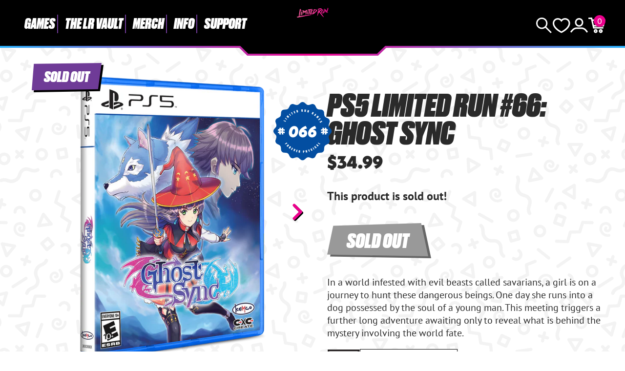

--- FILE ---
content_type: text/html; charset=utf-8
request_url: https://limitedrungames.com/es/products/ps5-limited-run-66-ghost-sync
body_size: 62905
content:
<!doctype html>
<html lang="es">
<head>
    <meta charset="utf-8">
    <meta http-equiv="X-UA-Compatible" content="IE=edge">
    <meta name="viewport" content="width=device-width,initial-scale=1">
    
        <meta name="description" content="Ghost Sync is on a region-free physical disc for the PlayStation 5. This is an open pre-order for a limited time. PRE-ORDERS CLOSE ON SUNDAY, JULY 9, 2023 AT 11:59 PM EASTERN TIME. In a world infested with evil beasts called savarians, a girl is on a journey to hunt these dangerous beings. One day she runs into a dog p">
    
    <link rel="canonical" href="https://limitedrungames.com/es/products/ps5-limited-run-66-ghost-sync">
    <link rel="preconnect" href="https://cdn.shopify.com" crossorigin>
    <link rel="preconnect" href="https://use.typekit.net" crossorigin>
    <link rel="preconnect" href="https://p.typekit.net" crossorigin>
    <link rel="preload" href="https://use.typekit.net/bay7aee.css" as="style">
    <link rel="stylesheet" href="https://use.typekit.net/bay7aee.css">
    
    
        <link rel="shortcut icon" href="//limitedrungames.com/cdn/shop/files/lrg-favicon.png?crop=center&height=32&v=1643405756&width=32" type="image/png">
    
    
    <title>
        PS5 Limited Run #66: Ghost Sync
 &ndash; Limited Run Games</title>
    
    <script>window.performance && window.performance.mark && window.performance.mark('shopify.content_for_header.start');</script><meta id="shopify-digital-wallet" name="shopify-digital-wallet" content="/9127444/digital_wallets/dialog">
<meta name="shopify-checkout-api-token" content="35e14736c9405a57a6f8a4a3494be96d">
<meta id="in-context-paypal-metadata" data-shop-id="9127444" data-venmo-supported="true" data-environment="production" data-locale="es_ES" data-paypal-v4="true" data-currency="USD">
<link rel="alternate" hreflang="x-default" href="https://limitedrungames.com/products/ps5-limited-run-66-ghost-sync">
<link rel="alternate" hreflang="en-US" href="https://limitedrungames.com/products/ps5-limited-run-66-ghost-sync">
<link rel="alternate" hreflang="fr-US" href="https://limitedrungames.com/fr/products/ps5-limited-run-66-ghost-sync">
<link rel="alternate" hreflang="it-US" href="https://limitedrungames.com/it/products/ps5-limited-run-66-ghost-sync">
<link rel="alternate" hreflang="de-US" href="https://limitedrungames.com/de/products/ps5-limited-run-66-ghost-sync">
<link rel="alternate" hreflang="es-US" href="https://limitedrungames.com/es/products/ps5-limited-run-66-ghost-sync">
<link rel="alternate" type="application/json+oembed" href="https://limitedrungames.com/es/products/ps5-limited-run-66-ghost-sync.oembed">
<script async="async" src="/checkouts/internal/preloads.js?locale=es-US"></script>
<link rel="preconnect" href="https://shop.app" crossorigin="anonymous">
<script async="async" src="https://shop.app/checkouts/internal/preloads.js?locale=es-US&shop_id=9127444" crossorigin="anonymous"></script>
<script id="shopify-features" type="application/json">{"accessToken":"35e14736c9405a57a6f8a4a3494be96d","betas":["rich-media-storefront-analytics"],"domain":"limitedrungames.com","predictiveSearch":true,"shopId":9127444,"locale":"es"}</script>
<script>var Shopify = Shopify || {};
Shopify.shop = "limited-run-games.myshopify.com";
Shopify.locale = "es";
Shopify.currency = {"active":"USD","rate":"1.0"};
Shopify.country = "US";
Shopify.theme = {"name":"lrg-eu\/main","id":129135706165,"schema_name":"LRG 2024","schema_version":"1.0.0","theme_store_id":null,"role":"main"};
Shopify.theme.handle = "null";
Shopify.theme.style = {"id":null,"handle":null};
Shopify.cdnHost = "limitedrungames.com/cdn";
Shopify.routes = Shopify.routes || {};
Shopify.routes.root = "/es/";</script>
<script type="module">!function(o){(o.Shopify=o.Shopify||{}).modules=!0}(window);</script>
<script>!function(o){function n(){var o=[];function n(){o.push(Array.prototype.slice.apply(arguments))}return n.q=o,n}var t=o.Shopify=o.Shopify||{};t.loadFeatures=n(),t.autoloadFeatures=n()}(window);</script>
<script>
  window.ShopifyPay = window.ShopifyPay || {};
  window.ShopifyPay.apiHost = "shop.app\/pay";
  window.ShopifyPay.redirectState = null;
</script>
<script id="shop-js-analytics" type="application/json">{"pageType":"product"}</script>
<script defer="defer" async type="module" src="//limitedrungames.com/cdn/shopifycloud/shop-js/modules/v2/client.init-shop-cart-sync_CvZOh8Af.es.esm.js"></script>
<script defer="defer" async type="module" src="//limitedrungames.com/cdn/shopifycloud/shop-js/modules/v2/chunk.common_3Rxs6Qxh.esm.js"></script>
<script type="module">
  await import("//limitedrungames.com/cdn/shopifycloud/shop-js/modules/v2/client.init-shop-cart-sync_CvZOh8Af.es.esm.js");
await import("//limitedrungames.com/cdn/shopifycloud/shop-js/modules/v2/chunk.common_3Rxs6Qxh.esm.js");

  window.Shopify.SignInWithShop?.initShopCartSync?.({"fedCMEnabled":true,"windoidEnabled":true});

</script>
<script>
  window.Shopify = window.Shopify || {};
  if (!window.Shopify.featureAssets) window.Shopify.featureAssets = {};
  window.Shopify.featureAssets['shop-js'] = {"shop-cart-sync":["modules/v2/client.shop-cart-sync_rmK0axmV.es.esm.js","modules/v2/chunk.common_3Rxs6Qxh.esm.js"],"init-fed-cm":["modules/v2/client.init-fed-cm_ZaR7zFve.es.esm.js","modules/v2/chunk.common_3Rxs6Qxh.esm.js"],"shop-button":["modules/v2/client.shop-button_DtKRgnFY.es.esm.js","modules/v2/chunk.common_3Rxs6Qxh.esm.js"],"shop-cash-offers":["modules/v2/client.shop-cash-offers_CD08217J.es.esm.js","modules/v2/chunk.common_3Rxs6Qxh.esm.js","modules/v2/chunk.modal_DPIzVVvN.esm.js"],"init-windoid":["modules/v2/client.init-windoid_B42Q2JHR.es.esm.js","modules/v2/chunk.common_3Rxs6Qxh.esm.js"],"shop-toast-manager":["modules/v2/client.shop-toast-manager_BhL87v9O.es.esm.js","modules/v2/chunk.common_3Rxs6Qxh.esm.js"],"init-shop-email-lookup-coordinator":["modules/v2/client.init-shop-email-lookup-coordinator_CFAE-OH8.es.esm.js","modules/v2/chunk.common_3Rxs6Qxh.esm.js"],"init-shop-cart-sync":["modules/v2/client.init-shop-cart-sync_CvZOh8Af.es.esm.js","modules/v2/chunk.common_3Rxs6Qxh.esm.js"],"avatar":["modules/v2/client.avatar_BTnouDA3.es.esm.js"],"pay-button":["modules/v2/client.pay-button_x3Sl_UWF.es.esm.js","modules/v2/chunk.common_3Rxs6Qxh.esm.js"],"init-customer-accounts":["modules/v2/client.init-customer-accounts_DwzgN7WB.es.esm.js","modules/v2/client.shop-login-button_Bwv8tzNm.es.esm.js","modules/v2/chunk.common_3Rxs6Qxh.esm.js","modules/v2/chunk.modal_DPIzVVvN.esm.js"],"init-shop-for-new-customer-accounts":["modules/v2/client.init-shop-for-new-customer-accounts_l0dYgp_m.es.esm.js","modules/v2/client.shop-login-button_Bwv8tzNm.es.esm.js","modules/v2/chunk.common_3Rxs6Qxh.esm.js","modules/v2/chunk.modal_DPIzVVvN.esm.js"],"shop-login-button":["modules/v2/client.shop-login-button_Bwv8tzNm.es.esm.js","modules/v2/chunk.common_3Rxs6Qxh.esm.js","modules/v2/chunk.modal_DPIzVVvN.esm.js"],"init-customer-accounts-sign-up":["modules/v2/client.init-customer-accounts-sign-up_CqSuJy7r.es.esm.js","modules/v2/client.shop-login-button_Bwv8tzNm.es.esm.js","modules/v2/chunk.common_3Rxs6Qxh.esm.js","modules/v2/chunk.modal_DPIzVVvN.esm.js"],"shop-follow-button":["modules/v2/client.shop-follow-button_sMoqSZtr.es.esm.js","modules/v2/chunk.common_3Rxs6Qxh.esm.js","modules/v2/chunk.modal_DPIzVVvN.esm.js"],"checkout-modal":["modules/v2/client.checkout-modal_CwKmoEcx.es.esm.js","modules/v2/chunk.common_3Rxs6Qxh.esm.js","modules/v2/chunk.modal_DPIzVVvN.esm.js"],"lead-capture":["modules/v2/client.lead-capture_De9xQpTV.es.esm.js","modules/v2/chunk.common_3Rxs6Qxh.esm.js","modules/v2/chunk.modal_DPIzVVvN.esm.js"],"shop-login":["modules/v2/client.shop-login_DZKlOsWP.es.esm.js","modules/v2/chunk.common_3Rxs6Qxh.esm.js","modules/v2/chunk.modal_DPIzVVvN.esm.js"],"payment-terms":["modules/v2/client.payment-terms_WyOlUs-o.es.esm.js","modules/v2/chunk.common_3Rxs6Qxh.esm.js","modules/v2/chunk.modal_DPIzVVvN.esm.js"]};
</script>
<script>(function() {
  var isLoaded = false;
  function asyncLoad() {
    if (isLoaded) return;
    isLoaded = true;
    var urls = ["https:\/\/www.orderlogicapp.com\/embedded_js\/production_base.js?1589920804\u0026shop=limited-run-games.myshopify.com","https:\/\/inffuse.eventscalendar.co\/plugins\/shopify\/loader.js?app=calendar\u0026shop=limited-run-games.myshopify.com\u0026shop=limited-run-games.myshopify.com","https:\/\/d1hcrjcdtouu7e.cloudfront.net\/js\/gdpr_cookie_consent.min.js?shop=limited-run-games.myshopify.com","https:\/\/cdn.hextom.com\/js\/eventpromotionbar.js?shop=limited-run-games.myshopify.com","https:\/\/cdn.hextom.com\/js\/ultimatesalesboost.js?shop=limited-run-games.myshopify.com","https:\/\/cdn.hextom.com\/js\/quickannouncementbar.js?shop=limited-run-games.myshopify.com"];
    for (var i = 0; i < urls.length; i++) {
      var s = document.createElement('script');
      s.type = 'text/javascript';
      s.async = true;
      s.src = urls[i];
      var x = document.getElementsByTagName('script')[0];
      x.parentNode.insertBefore(s, x);
    }
  };
  if(window.attachEvent) {
    window.attachEvent('onload', asyncLoad);
  } else {
    window.addEventListener('load', asyncLoad, false);
  }
})();</script>
<script id="__st">var __st={"a":9127444,"offset":-18000,"reqid":"a93f351b-bd5b-4f94-824e-79278ac342c9-1768747286","pageurl":"limitedrungames.com\/es\/products\/ps5-limited-run-66-ghost-sync","u":"8e79bc8289be","p":"product","rtyp":"product","rid":7190164504629};</script>
<script>window.ShopifyPaypalV4VisibilityTracking = true;</script>
<script id="captcha-bootstrap">!function(){'use strict';const t='contact',e='account',n='new_comment',o=[[t,t],['blogs',n],['comments',n],[t,'customer']],c=[[e,'customer_login'],[e,'guest_login'],[e,'recover_customer_password'],[e,'create_customer']],r=t=>t.map((([t,e])=>`form[action*='/${t}']:not([data-nocaptcha='true']) input[name='form_type'][value='${e}']`)).join(','),a=t=>()=>t?[...document.querySelectorAll(t)].map((t=>t.form)):[];function s(){const t=[...o],e=r(t);return a(e)}const i='password',u='form_key',d=['recaptcha-v3-token','g-recaptcha-response','h-captcha-response',i],f=()=>{try{return window.sessionStorage}catch{return}},m='__shopify_v',_=t=>t.elements[u];function p(t,e,n=!1){try{const o=window.sessionStorage,c=JSON.parse(o.getItem(e)),{data:r}=function(t){const{data:e,action:n}=t;return t[m]||n?{data:e,action:n}:{data:t,action:n}}(c);for(const[e,n]of Object.entries(r))t.elements[e]&&(t.elements[e].value=n);n&&o.removeItem(e)}catch(o){console.error('form repopulation failed',{error:o})}}const l='form_type',E='cptcha';function T(t){t.dataset[E]=!0}const w=window,h=w.document,L='Shopify',v='ce_forms',y='captcha';let A=!1;((t,e)=>{const n=(g='f06e6c50-85a8-45c8-87d0-21a2b65856fe',I='https://cdn.shopify.com/shopifycloud/storefront-forms-hcaptcha/ce_storefront_forms_captcha_hcaptcha.v1.5.2.iife.js',D={infoText:'Protegido por hCaptcha',privacyText:'Privacidad',termsText:'Términos'},(t,e,n)=>{const o=w[L][v],c=o.bindForm;if(c)return c(t,g,e,D).then(n);var r;o.q.push([[t,g,e,D],n]),r=I,A||(h.body.append(Object.assign(h.createElement('script'),{id:'captcha-provider',async:!0,src:r})),A=!0)});var g,I,D;w[L]=w[L]||{},w[L][v]=w[L][v]||{},w[L][v].q=[],w[L][y]=w[L][y]||{},w[L][y].protect=function(t,e){n(t,void 0,e),T(t)},Object.freeze(w[L][y]),function(t,e,n,w,h,L){const[v,y,A,g]=function(t,e,n){const i=e?o:[],u=t?c:[],d=[...i,...u],f=r(d),m=r(i),_=r(d.filter((([t,e])=>n.includes(e))));return[a(f),a(m),a(_),s()]}(w,h,L),I=t=>{const e=t.target;return e instanceof HTMLFormElement?e:e&&e.form},D=t=>v().includes(t);t.addEventListener('submit',(t=>{const e=I(t);if(!e)return;const n=D(e)&&!e.dataset.hcaptchaBound&&!e.dataset.recaptchaBound,o=_(e),c=g().includes(e)&&(!o||!o.value);(n||c)&&t.preventDefault(),c&&!n&&(function(t){try{if(!f())return;!function(t){const e=f();if(!e)return;const n=_(t);if(!n)return;const o=n.value;o&&e.removeItem(o)}(t);const e=Array.from(Array(32),(()=>Math.random().toString(36)[2])).join('');!function(t,e){_(t)||t.append(Object.assign(document.createElement('input'),{type:'hidden',name:u})),t.elements[u].value=e}(t,e),function(t,e){const n=f();if(!n)return;const o=[...t.querySelectorAll(`input[type='${i}']`)].map((({name:t})=>t)),c=[...d,...o],r={};for(const[a,s]of new FormData(t).entries())c.includes(a)||(r[a]=s);n.setItem(e,JSON.stringify({[m]:1,action:t.action,data:r}))}(t,e)}catch(e){console.error('failed to persist form',e)}}(e),e.submit())}));const S=(t,e)=>{t&&!t.dataset[E]&&(n(t,e.some((e=>e===t))),T(t))};for(const o of['focusin','change'])t.addEventListener(o,(t=>{const e=I(t);D(e)&&S(e,y())}));const B=e.get('form_key'),M=e.get(l),P=B&&M;t.addEventListener('DOMContentLoaded',(()=>{const t=y();if(P)for(const e of t)e.elements[l].value===M&&p(e,B);[...new Set([...A(),...v().filter((t=>'true'===t.dataset.shopifyCaptcha))])].forEach((e=>S(e,t)))}))}(h,new URLSearchParams(w.location.search),n,t,e,['guest_login'])})(!0,!0)}();</script>
<script integrity="sha256-4kQ18oKyAcykRKYeNunJcIwy7WH5gtpwJnB7kiuLZ1E=" data-source-attribution="shopify.loadfeatures" defer="defer" src="//limitedrungames.com/cdn/shopifycloud/storefront/assets/storefront/load_feature-a0a9edcb.js" crossorigin="anonymous"></script>
<script crossorigin="anonymous" defer="defer" src="//limitedrungames.com/cdn/shopifycloud/storefront/assets/shopify_pay/storefront-65b4c6d7.js?v=20250812"></script>
<script data-source-attribution="shopify.dynamic_checkout.dynamic.init">var Shopify=Shopify||{};Shopify.PaymentButton=Shopify.PaymentButton||{isStorefrontPortableWallets:!0,init:function(){window.Shopify.PaymentButton.init=function(){};var t=document.createElement("script");t.src="https://limitedrungames.com/cdn/shopifycloud/portable-wallets/latest/portable-wallets.es.js",t.type="module",document.head.appendChild(t)}};
</script>
<script data-source-attribution="shopify.dynamic_checkout.buyer_consent">
  function portableWalletsHideBuyerConsent(e){var t=document.getElementById("shopify-buyer-consent"),n=document.getElementById("shopify-subscription-policy-button");t&&n&&(t.classList.add("hidden"),t.setAttribute("aria-hidden","true"),n.removeEventListener("click",e))}function portableWalletsShowBuyerConsent(e){var t=document.getElementById("shopify-buyer-consent"),n=document.getElementById("shopify-subscription-policy-button");t&&n&&(t.classList.remove("hidden"),t.removeAttribute("aria-hidden"),n.addEventListener("click",e))}window.Shopify?.PaymentButton&&(window.Shopify.PaymentButton.hideBuyerConsent=portableWalletsHideBuyerConsent,window.Shopify.PaymentButton.showBuyerConsent=portableWalletsShowBuyerConsent);
</script>
<script data-source-attribution="shopify.dynamic_checkout.cart.bootstrap">document.addEventListener("DOMContentLoaded",(function(){function t(){return document.querySelector("shopify-accelerated-checkout-cart, shopify-accelerated-checkout")}if(t())Shopify.PaymentButton.init();else{new MutationObserver((function(e,n){t()&&(Shopify.PaymentButton.init(),n.disconnect())})).observe(document.body,{childList:!0,subtree:!0})}}));
</script>
<link id="shopify-accelerated-checkout-styles" rel="stylesheet" media="screen" href="https://limitedrungames.com/cdn/shopifycloud/portable-wallets/latest/accelerated-checkout-backwards-compat.css" crossorigin="anonymous">
<style id="shopify-accelerated-checkout-cart">
        #shopify-buyer-consent {
  margin-top: 1em;
  display: inline-block;
  width: 100%;
}

#shopify-buyer-consent.hidden {
  display: none;
}

#shopify-subscription-policy-button {
  background: none;
  border: none;
  padding: 0;
  text-decoration: underline;
  font-size: inherit;
  cursor: pointer;
}

#shopify-subscription-policy-button::before {
  box-shadow: none;
}

      </style>
<script id="sections-script" data-sections="product-recommendations" defer="defer" src="//limitedrungames.com/cdn/shop/t/72/compiled_assets/scripts.js?v=39702"></script>
<script>window.performance && window.performance.mark && window.performance.mark('shopify.content_for_header.end');</script>

    <link href="//limitedrungames.com/cdn/shop/t/72/assets/swiper-bundle.min.css?v=85123870407019881701725887701" rel="stylesheet" type="text/css" media="all" />
    <link href="//limitedrungames.com/cdn/shop/t/72/assets/style.css?v=32107084876726343481756484717" rel="stylesheet" type="text/css" media="all" />
    <link href="//limitedrungames.com/cdn/shop/t/72/assets/product-card.css?v=49124700060283576331739815534" rel="stylesheet" type="text/css" media="all" />

    
        <link href="//limitedrungames.com/cdn/shop/t/72/assets/purple-dot.css?v=111603181540343972631726383824" rel="stylesheet" type="text/css" media="all" />
        








<style>
  .main-content iframe.purple-dot-frame {
    position: initial;
  }
</style>

<script>
  window.PurpleDotConfig = {
    shopifyHost: "limitedrungames.com",
    shopifyCart: {"note":null,"attributes":{},"original_total_price":0,"total_price":0,"total_discount":0,"total_weight":0.0,"item_count":0,"items":[],"requires_shipping":false,"currency":"USD","items_subtotal_price":0,"cart_level_discount_applications":[],"checkout_charge_amount":0},
    prefillEmail: '',
    prefillShippingAddress: null,
    shopifyCartString: "{\"note\":null,\"attributes\":{},\"original_total_price\":0,\"total_price\":0,\"total_discount\":0,\"total_weight\":0.0,\"item_count\":0,\"items\":[],\"requires_shipping\":false,\"currency\":\"USD\",\"items_subtotal_price\":0,\"cart_level_discount_applications\":[],\"checkout_charge_amount\":0}",
    shopifyCartSignature: "a9b7b1f4b478c4c6d9317587c7143f0685289291115bebba13892f5283cb27b5",
    shopCurrency: "USD",
    pdp: {
      hide: ['.pd-preorder-window-target', '#pd-preorder-window'],
      productPageSelector: '.product-page',
      dispatchDateTargetSelector: '.pd-dispatch-date-target',
      preorderWindowTargetSelector: '.pd-preorder-window-target',
      styles: {
        preorder: [
          {
            selector: '.pd-dispatch-date-target, .pd-preorder-window-target',
            style: 'margin-top:-50px; margin-bottom:50px;'
          }
        ]
      }
    },
    translations: {
      'en': {
        preorderCTA: 'Add to Cart',
      }
    },
    apiCredentials: {
      timestamp: "1768747286",
      email: "",
      hmacToken: "1ca9a649ac2b69e719ac6aae38984a089dee995db498cce1f38b2592345a44c1"
    }
  };
</script>


  <script src="https://www.purpledotprice.com/api/v1/init.js?apiKey=b633f815-5463-4b9a-ae4f-8284bb57e917"></script>





    

    
    
    
    

    
    
    

    <script defer>

  /**
   * IMPORTANT!
   * Do not edit this file. Any changes made could be overwritten by at
   * any time. If you need assistance, please reach out to us at support@gist-apps.com.
   */

  if (typeof(GIST) == 'undefined') {
    window.GIST = GIST = {};
  }
  if (typeof(GIST.f) == 'undefined') {
    GIST.f = {};
  }


</script>


<script type="text/javascript" src="https://cdn.giftcardpro.app/build/storefront/storefront.js" defer></script>
<link rel="stylesheet" type="text/css" href="https://cdn.giftcardpro.app/build/storefront/storefront.css">


  	

<!-- BEGIN app block: shopify://apps/orderlogic-min-max-limits/blocks/orderlogic/02463cc1-4876-4a68-8865-248003957801 --><script>
  DEBUG_KEY = "__olDebug";
  var ol_cachebuster = "202502190343";

  if (typeof olCreateStorage == 'undefined') {
    var olCreateStorage = function (name, value) {
      localStorage.setItem(name, JSON.stringify(value));
    };
  }

  if (typeof olReadStorage == 'undefined') {
    var olReadStorage = function (name) {
      return JSON.parse(localStorage.getItem(name));
    };
  }

  if (typeof ol_hostname == 'undefined') {
    var ol_hostname = 'www.orderlogicapp.com';
    var ol_debug = olReadStorage(DEBUG_KEY);
    if (window.location.search.replace("?", "").substring(0, 7) == 'olDebug') {
      ol_debug = window.location.search.replace("?olDebug=", "");
      if (ol_debug == 'false') ol_debug = false;
      olCreateStorage(DEBUG_KEY, ol_debug);
    }
  }

  if (( typeof ol_cachebuster != 'undefined') || (ol_debug)) {
    if (typeof ol_script == 'undefined') {
      var ol_script = document.createElement('script');
      ol_script.type = 'text/javascript';
      ol_script.async = true;
      ol_script.src = "https://" + (ol_debug ? 'dev.orderlogicapp.com' : ol_hostname) + "/embedded_js/store.js?" + ol_cachebuster;
      document.head.appendChild(ol_script);
    }
  }

  

  olProductData = { 
  }

  
  olProductDataDcb = {
    productId: 7190164504629,
    handle: "ps5-limited-run-66-ghost-sync",
    tags: [
      
      "Archive",
      
      "Blowout Sale 2024",
      
      "bo2024",
      
      "Games",
      
      "Kemco",
      
      "LR Vault Drop 7",
      
      "LRV Drop 7",
      
      "Numbered",
      
      "PlayStation",
      
      "PS5",
      
      "Role-Playing",
      
      "Shipping Complete",
      
      "Singleplayer",
      
      "Standard Edition",
      
      "The LR Vault",
      
    ]
  }
  
</script>


<!-- END app block --><script src="https://cdn.shopify.com/extensions/019b8d54-2388-79d8-becc-d32a3afe2c7a/omnisend-50/assets/omnisend-in-shop.js" type="text/javascript" defer="defer"></script>
<link href="https://cdn.shopify.com/extensions/019bc7fe-f021-737a-baf3-fa2f98b7bf5f/in-cart-upsell-840/assets/index.css" rel="stylesheet" type="text/css" media="all">
<meta property="og:image" content="https://cdn.shopify.com/s/files/1/0912/7444/files/ghost-sync-lrg-ps5.png?v=1684774016" />
<meta property="og:image:secure_url" content="https://cdn.shopify.com/s/files/1/0912/7444/files/ghost-sync-lrg-ps5.png?v=1684774016" />
<meta property="og:image:width" content="1306" />
<meta property="og:image:height" content="1450" />
<link href="https://monorail-edge.shopifysvc.com" rel="dns-prefetch">
<script>(function(){if ("sendBeacon" in navigator && "performance" in window) {try {var session_token_from_headers = performance.getEntriesByType('navigation')[0].serverTiming.find(x => x.name == '_s').description;} catch {var session_token_from_headers = undefined;}var session_cookie_matches = document.cookie.match(/_shopify_s=([^;]*)/);var session_token_from_cookie = session_cookie_matches && session_cookie_matches.length === 2 ? session_cookie_matches[1] : "";var session_token = session_token_from_headers || session_token_from_cookie || "";function handle_abandonment_event(e) {var entries = performance.getEntries().filter(function(entry) {return /monorail-edge.shopifysvc.com/.test(entry.name);});if (!window.abandonment_tracked && entries.length === 0) {window.abandonment_tracked = true;var currentMs = Date.now();var navigation_start = performance.timing.navigationStart;var payload = {shop_id: 9127444,url: window.location.href,navigation_start,duration: currentMs - navigation_start,session_token,page_type: "product"};window.navigator.sendBeacon("https://monorail-edge.shopifysvc.com/v1/produce", JSON.stringify({schema_id: "online_store_buyer_site_abandonment/1.1",payload: payload,metadata: {event_created_at_ms: currentMs,event_sent_at_ms: currentMs}}));}}window.addEventListener('pagehide', handle_abandonment_event);}}());</script>
<script id="web-pixels-manager-setup">(function e(e,d,r,n,o){if(void 0===o&&(o={}),!Boolean(null===(a=null===(i=window.Shopify)||void 0===i?void 0:i.analytics)||void 0===a?void 0:a.replayQueue)){var i,a;window.Shopify=window.Shopify||{};var t=window.Shopify;t.analytics=t.analytics||{};var s=t.analytics;s.replayQueue=[],s.publish=function(e,d,r){return s.replayQueue.push([e,d,r]),!0};try{self.performance.mark("wpm:start")}catch(e){}var l=function(){var e={modern:/Edge?\/(1{2}[4-9]|1[2-9]\d|[2-9]\d{2}|\d{4,})\.\d+(\.\d+|)|Firefox\/(1{2}[4-9]|1[2-9]\d|[2-9]\d{2}|\d{4,})\.\d+(\.\d+|)|Chrom(ium|e)\/(9{2}|\d{3,})\.\d+(\.\d+|)|(Maci|X1{2}).+ Version\/(15\.\d+|(1[6-9]|[2-9]\d|\d{3,})\.\d+)([,.]\d+|)( \(\w+\)|)( Mobile\/\w+|) Safari\/|Chrome.+OPR\/(9{2}|\d{3,})\.\d+\.\d+|(CPU[ +]OS|iPhone[ +]OS|CPU[ +]iPhone|CPU IPhone OS|CPU iPad OS)[ +]+(15[._]\d+|(1[6-9]|[2-9]\d|\d{3,})[._]\d+)([._]\d+|)|Android:?[ /-](13[3-9]|1[4-9]\d|[2-9]\d{2}|\d{4,})(\.\d+|)(\.\d+|)|Android.+Firefox\/(13[5-9]|1[4-9]\d|[2-9]\d{2}|\d{4,})\.\d+(\.\d+|)|Android.+Chrom(ium|e)\/(13[3-9]|1[4-9]\d|[2-9]\d{2}|\d{4,})\.\d+(\.\d+|)|SamsungBrowser\/([2-9]\d|\d{3,})\.\d+/,legacy:/Edge?\/(1[6-9]|[2-9]\d|\d{3,})\.\d+(\.\d+|)|Firefox\/(5[4-9]|[6-9]\d|\d{3,})\.\d+(\.\d+|)|Chrom(ium|e)\/(5[1-9]|[6-9]\d|\d{3,})\.\d+(\.\d+|)([\d.]+$|.*Safari\/(?![\d.]+ Edge\/[\d.]+$))|(Maci|X1{2}).+ Version\/(10\.\d+|(1[1-9]|[2-9]\d|\d{3,})\.\d+)([,.]\d+|)( \(\w+\)|)( Mobile\/\w+|) Safari\/|Chrome.+OPR\/(3[89]|[4-9]\d|\d{3,})\.\d+\.\d+|(CPU[ +]OS|iPhone[ +]OS|CPU[ +]iPhone|CPU IPhone OS|CPU iPad OS)[ +]+(10[._]\d+|(1[1-9]|[2-9]\d|\d{3,})[._]\d+)([._]\d+|)|Android:?[ /-](13[3-9]|1[4-9]\d|[2-9]\d{2}|\d{4,})(\.\d+|)(\.\d+|)|Mobile Safari.+OPR\/([89]\d|\d{3,})\.\d+\.\d+|Android.+Firefox\/(13[5-9]|1[4-9]\d|[2-9]\d{2}|\d{4,})\.\d+(\.\d+|)|Android.+Chrom(ium|e)\/(13[3-9]|1[4-9]\d|[2-9]\d{2}|\d{4,})\.\d+(\.\d+|)|Android.+(UC? ?Browser|UCWEB|U3)[ /]?(15\.([5-9]|\d{2,})|(1[6-9]|[2-9]\d|\d{3,})\.\d+)\.\d+|SamsungBrowser\/(5\.\d+|([6-9]|\d{2,})\.\d+)|Android.+MQ{2}Browser\/(14(\.(9|\d{2,})|)|(1[5-9]|[2-9]\d|\d{3,})(\.\d+|))(\.\d+|)|K[Aa][Ii]OS\/(3\.\d+|([4-9]|\d{2,})\.\d+)(\.\d+|)/},d=e.modern,r=e.legacy,n=navigator.userAgent;return n.match(d)?"modern":n.match(r)?"legacy":"unknown"}(),u="modern"===l?"modern":"legacy",c=(null!=n?n:{modern:"",legacy:""})[u],f=function(e){return[e.baseUrl,"/wpm","/b",e.hashVersion,"modern"===e.buildTarget?"m":"l",".js"].join("")}({baseUrl:d,hashVersion:r,buildTarget:u}),m=function(e){var d=e.version,r=e.bundleTarget,n=e.surface,o=e.pageUrl,i=e.monorailEndpoint;return{emit:function(e){var a=e.status,t=e.errorMsg,s=(new Date).getTime(),l=JSON.stringify({metadata:{event_sent_at_ms:s},events:[{schema_id:"web_pixels_manager_load/3.1",payload:{version:d,bundle_target:r,page_url:o,status:a,surface:n,error_msg:t},metadata:{event_created_at_ms:s}}]});if(!i)return console&&console.warn&&console.warn("[Web Pixels Manager] No Monorail endpoint provided, skipping logging."),!1;try{return self.navigator.sendBeacon.bind(self.navigator)(i,l)}catch(e){}var u=new XMLHttpRequest;try{return u.open("POST",i,!0),u.setRequestHeader("Content-Type","text/plain"),u.send(l),!0}catch(e){return console&&console.warn&&console.warn("[Web Pixels Manager] Got an unhandled error while logging to Monorail."),!1}}}}({version:r,bundleTarget:l,surface:e.surface,pageUrl:self.location.href,monorailEndpoint:e.monorailEndpoint});try{o.browserTarget=l,function(e){var d=e.src,r=e.async,n=void 0===r||r,o=e.onload,i=e.onerror,a=e.sri,t=e.scriptDataAttributes,s=void 0===t?{}:t,l=document.createElement("script"),u=document.querySelector("head"),c=document.querySelector("body");if(l.async=n,l.src=d,a&&(l.integrity=a,l.crossOrigin="anonymous"),s)for(var f in s)if(Object.prototype.hasOwnProperty.call(s,f))try{l.dataset[f]=s[f]}catch(e){}if(o&&l.addEventListener("load",o),i&&l.addEventListener("error",i),u)u.appendChild(l);else{if(!c)throw new Error("Did not find a head or body element to append the script");c.appendChild(l)}}({src:f,async:!0,onload:function(){if(!function(){var e,d;return Boolean(null===(d=null===(e=window.Shopify)||void 0===e?void 0:e.analytics)||void 0===d?void 0:d.initialized)}()){var d=window.webPixelsManager.init(e)||void 0;if(d){var r=window.Shopify.analytics;r.replayQueue.forEach((function(e){var r=e[0],n=e[1],o=e[2];d.publishCustomEvent(r,n,o)})),r.replayQueue=[],r.publish=d.publishCustomEvent,r.visitor=d.visitor,r.initialized=!0}}},onerror:function(){return m.emit({status:"failed",errorMsg:"".concat(f," has failed to load")})},sri:function(e){var d=/^sha384-[A-Za-z0-9+/=]+$/;return"string"==typeof e&&d.test(e)}(c)?c:"",scriptDataAttributes:o}),m.emit({status:"loading"})}catch(e){m.emit({status:"failed",errorMsg:(null==e?void 0:e.message)||"Unknown error"})}}})({shopId: 9127444,storefrontBaseUrl: "https://limitedrungames.com",extensionsBaseUrl: "https://extensions.shopifycdn.com/cdn/shopifycloud/web-pixels-manager",monorailEndpoint: "https://monorail-edge.shopifysvc.com/unstable/produce_batch",surface: "storefront-renderer",enabledBetaFlags: ["2dca8a86"],webPixelsConfigList: [{"id":"1354301493","configuration":"{\"storeIdentity\":\"limited-run-games.myshopify.com\",\"baseURL\":\"https:\\\/\\\/api.printful.com\\\/shopify-pixels\"}","eventPayloadVersion":"v1","runtimeContext":"STRICT","scriptVersion":"74f275712857ab41bea9d998dcb2f9da","type":"APP","apiClientId":156624,"privacyPurposes":["ANALYTICS","MARKETING","SALE_OF_DATA"],"dataSharingAdjustments":{"protectedCustomerApprovalScopes":["read_customer_address","read_customer_email","read_customer_name","read_customer_personal_data","read_customer_phone"]}},{"id":"1340473397","configuration":"{\"eventPixelIdAddToCart\":\"tw-o2tto-qo9xx\",\"eventPixelIdSiteVisit\":\"tw-o2tto-qo9xw\",\"eventPixelIdPurchase\":\"tw-o2tto-qo9xv\",\"eventPixelIdAddedPaymentInfo\":\"tw-o2tto-qo9xt\",\"eventPixelIdCheckoutInitiated\":\"tw-o2tto-qo9xu\",\"eventPixelIdContentView\":\"tw-o2tto-qo9xz\",\"eventPixelIdSearch\":\"tw-o2tto-qo9xy\",\"basePixelId\":\"o2tto\",\"adsAccountId\":\"18ce549b4uj\",\"isDisconnected\":\"0\"}","eventPayloadVersion":"v1","runtimeContext":"STRICT","scriptVersion":"28c5dacefa9312c3f7ebd444dc3c1418","type":"APP","apiClientId":6455335,"privacyPurposes":["ANALYTICS","MARKETING","SALE_OF_DATA"],"dataSharingAdjustments":{"protectedCustomerApprovalScopes":["read_customer_address","read_customer_personal_data"]}},{"id":"1307672629","configuration":"{\"swymApiEndpoint\":\"https:\/\/swymstore-v3premium-01.swymrelay.com\",\"swymTier\":\"v3premium-01\"}","eventPayloadVersion":"v1","runtimeContext":"STRICT","scriptVersion":"5b6f6917e306bc7f24523662663331c0","type":"APP","apiClientId":1350849,"privacyPurposes":["ANALYTICS","MARKETING","PREFERENCES"],"dataSharingAdjustments":{"protectedCustomerApprovalScopes":["read_customer_email","read_customer_name","read_customer_personal_data","read_customer_phone"]}},{"id":"114819125","configuration":"{\"apiURL\":\"https:\/\/api.omnisend.com\",\"appURL\":\"https:\/\/app.omnisend.com\",\"brandID\":\"6470fa6b56f39aec74fa461e\",\"trackingURL\":\"https:\/\/wt.omnisendlink.com\"}","eventPayloadVersion":"v1","runtimeContext":"STRICT","scriptVersion":"aa9feb15e63a302383aa48b053211bbb","type":"APP","apiClientId":186001,"privacyPurposes":["ANALYTICS","MARKETING","SALE_OF_DATA"],"dataSharingAdjustments":{"protectedCustomerApprovalScopes":["read_customer_address","read_customer_email","read_customer_name","read_customer_personal_data","read_customer_phone"]}},{"id":"12910645","configuration":"{\"myshopifyDomain\":\"limited-run-games.myshopify.com\"}","eventPayloadVersion":"v1","runtimeContext":"STRICT","scriptVersion":"23b97d18e2aa74363140dc29c9284e87","type":"APP","apiClientId":2775569,"privacyPurposes":["ANALYTICS","MARKETING","SALE_OF_DATA"],"dataSharingAdjustments":{"protectedCustomerApprovalScopes":["read_customer_address","read_customer_email","read_customer_name","read_customer_phone","read_customer_personal_data"]}},{"id":"shopify-app-pixel","configuration":"{}","eventPayloadVersion":"v1","runtimeContext":"STRICT","scriptVersion":"0450","apiClientId":"shopify-pixel","type":"APP","privacyPurposes":["ANALYTICS","MARKETING"]},{"id":"shopify-custom-pixel","eventPayloadVersion":"v1","runtimeContext":"LAX","scriptVersion":"0450","apiClientId":"shopify-pixel","type":"CUSTOM","privacyPurposes":["ANALYTICS","MARKETING"]}],isMerchantRequest: false,initData: {"shop":{"name":"Limited Run Games","paymentSettings":{"currencyCode":"USD"},"myshopifyDomain":"limited-run-games.myshopify.com","countryCode":"US","storefrontUrl":"https:\/\/limitedrungames.com\/es"},"customer":null,"cart":null,"checkout":null,"productVariants":[{"price":{"amount":34.99,"currencyCode":"USD"},"product":{"title":"PS5 Limited Run #66: Ghost Sync","vendor":"Limited Run Games","id":"7190164504629","untranslatedTitle":"PS5 Limited Run #66: Ghost Sync","url":"\/es\/products\/ps5-limited-run-66-ghost-sync","type":"Games"},"id":"42276789190709","image":{"src":"\/\/limitedrungames.com\/cdn\/shop\/files\/ghost-sync-lrg-ps5.png?v=1684774016"},"sku":"P5LR066","title":"Default Title","untranslatedTitle":"Default Title"}],"purchasingCompany":null},},"https://limitedrungames.com/cdn","fcfee988w5aeb613cpc8e4bc33m6693e112",{"modern":"","legacy":""},{"shopId":"9127444","storefrontBaseUrl":"https:\/\/limitedrungames.com","extensionBaseUrl":"https:\/\/extensions.shopifycdn.com\/cdn\/shopifycloud\/web-pixels-manager","surface":"storefront-renderer","enabledBetaFlags":"[\"2dca8a86\"]","isMerchantRequest":"false","hashVersion":"fcfee988w5aeb613cpc8e4bc33m6693e112","publish":"custom","events":"[[\"page_viewed\",{}],[\"product_viewed\",{\"productVariant\":{\"price\":{\"amount\":34.99,\"currencyCode\":\"USD\"},\"product\":{\"title\":\"PS5 Limited Run #66: Ghost Sync\",\"vendor\":\"Limited Run Games\",\"id\":\"7190164504629\",\"untranslatedTitle\":\"PS5 Limited Run #66: Ghost Sync\",\"url\":\"\/es\/products\/ps5-limited-run-66-ghost-sync\",\"type\":\"Games\"},\"id\":\"42276789190709\",\"image\":{\"src\":\"\/\/limitedrungames.com\/cdn\/shop\/files\/ghost-sync-lrg-ps5.png?v=1684774016\"},\"sku\":\"P5LR066\",\"title\":\"Default Title\",\"untranslatedTitle\":\"Default Title\"}}]]"});</script><script>
  window.ShopifyAnalytics = window.ShopifyAnalytics || {};
  window.ShopifyAnalytics.meta = window.ShopifyAnalytics.meta || {};
  window.ShopifyAnalytics.meta.currency = 'USD';
  var meta = {"product":{"id":7190164504629,"gid":"gid:\/\/shopify\/Product\/7190164504629","vendor":"Limited Run Games","type":"Games","handle":"ps5-limited-run-66-ghost-sync","variants":[{"id":42276789190709,"price":3499,"name":"PS5 Limited Run #66: Ghost Sync","public_title":null,"sku":"P5LR066"}],"remote":false},"page":{"pageType":"product","resourceType":"product","resourceId":7190164504629,"requestId":"a93f351b-bd5b-4f94-824e-79278ac342c9-1768747286"}};
  for (var attr in meta) {
    window.ShopifyAnalytics.meta[attr] = meta[attr];
  }
</script>
<script class="analytics">
  (function () {
    var customDocumentWrite = function(content) {
      var jquery = null;

      if (window.jQuery) {
        jquery = window.jQuery;
      } else if (window.Checkout && window.Checkout.$) {
        jquery = window.Checkout.$;
      }

      if (jquery) {
        jquery('body').append(content);
      }
    };

    var hasLoggedConversion = function(token) {
      if (token) {
        return document.cookie.indexOf('loggedConversion=' + token) !== -1;
      }
      return false;
    }

    var setCookieIfConversion = function(token) {
      if (token) {
        var twoMonthsFromNow = new Date(Date.now());
        twoMonthsFromNow.setMonth(twoMonthsFromNow.getMonth() + 2);

        document.cookie = 'loggedConversion=' + token + '; expires=' + twoMonthsFromNow;
      }
    }

    var trekkie = window.ShopifyAnalytics.lib = window.trekkie = window.trekkie || [];
    if (trekkie.integrations) {
      return;
    }
    trekkie.methods = [
      'identify',
      'page',
      'ready',
      'track',
      'trackForm',
      'trackLink'
    ];
    trekkie.factory = function(method) {
      return function() {
        var args = Array.prototype.slice.call(arguments);
        args.unshift(method);
        trekkie.push(args);
        return trekkie;
      };
    };
    for (var i = 0; i < trekkie.methods.length; i++) {
      var key = trekkie.methods[i];
      trekkie[key] = trekkie.factory(key);
    }
    trekkie.load = function(config) {
      trekkie.config = config || {};
      trekkie.config.initialDocumentCookie = document.cookie;
      var first = document.getElementsByTagName('script')[0];
      var script = document.createElement('script');
      script.type = 'text/javascript';
      script.onerror = function(e) {
        var scriptFallback = document.createElement('script');
        scriptFallback.type = 'text/javascript';
        scriptFallback.onerror = function(error) {
                var Monorail = {
      produce: function produce(monorailDomain, schemaId, payload) {
        var currentMs = new Date().getTime();
        var event = {
          schema_id: schemaId,
          payload: payload,
          metadata: {
            event_created_at_ms: currentMs,
            event_sent_at_ms: currentMs
          }
        };
        return Monorail.sendRequest("https://" + monorailDomain + "/v1/produce", JSON.stringify(event));
      },
      sendRequest: function sendRequest(endpointUrl, payload) {
        // Try the sendBeacon API
        if (window && window.navigator && typeof window.navigator.sendBeacon === 'function' && typeof window.Blob === 'function' && !Monorail.isIos12()) {
          var blobData = new window.Blob([payload], {
            type: 'text/plain'
          });

          if (window.navigator.sendBeacon(endpointUrl, blobData)) {
            return true;
          } // sendBeacon was not successful

        } // XHR beacon

        var xhr = new XMLHttpRequest();

        try {
          xhr.open('POST', endpointUrl);
          xhr.setRequestHeader('Content-Type', 'text/plain');
          xhr.send(payload);
        } catch (e) {
          console.log(e);
        }

        return false;
      },
      isIos12: function isIos12() {
        return window.navigator.userAgent.lastIndexOf('iPhone; CPU iPhone OS 12_') !== -1 || window.navigator.userAgent.lastIndexOf('iPad; CPU OS 12_') !== -1;
      }
    };
    Monorail.produce('monorail-edge.shopifysvc.com',
      'trekkie_storefront_load_errors/1.1',
      {shop_id: 9127444,
      theme_id: 129135706165,
      app_name: "storefront",
      context_url: window.location.href,
      source_url: "//limitedrungames.com/cdn/s/trekkie.storefront.cd680fe47e6c39ca5d5df5f0a32d569bc48c0f27.min.js"});

        };
        scriptFallback.async = true;
        scriptFallback.src = '//limitedrungames.com/cdn/s/trekkie.storefront.cd680fe47e6c39ca5d5df5f0a32d569bc48c0f27.min.js';
        first.parentNode.insertBefore(scriptFallback, first);
      };
      script.async = true;
      script.src = '//limitedrungames.com/cdn/s/trekkie.storefront.cd680fe47e6c39ca5d5df5f0a32d569bc48c0f27.min.js';
      first.parentNode.insertBefore(script, first);
    };
    trekkie.load(
      {"Trekkie":{"appName":"storefront","development":false,"defaultAttributes":{"shopId":9127444,"isMerchantRequest":null,"themeId":129135706165,"themeCityHash":"11493477325322857378","contentLanguage":"es","currency":"USD"},"isServerSideCookieWritingEnabled":true,"monorailRegion":"shop_domain","enabledBetaFlags":["65f19447","bdb960ec"]},"Session Attribution":{},"S2S":{"facebookCapiEnabled":false,"source":"trekkie-storefront-renderer","apiClientId":580111}}
    );

    var loaded = false;
    trekkie.ready(function() {
      if (loaded) return;
      loaded = true;

      window.ShopifyAnalytics.lib = window.trekkie;

      var originalDocumentWrite = document.write;
      document.write = customDocumentWrite;
      try { window.ShopifyAnalytics.merchantGoogleAnalytics.call(this); } catch(error) {};
      document.write = originalDocumentWrite;

      window.ShopifyAnalytics.lib.page(null,{"pageType":"product","resourceType":"product","resourceId":7190164504629,"requestId":"a93f351b-bd5b-4f94-824e-79278ac342c9-1768747286","shopifyEmitted":true});

      var match = window.location.pathname.match(/checkouts\/(.+)\/(thank_you|post_purchase)/)
      var token = match? match[1]: undefined;
      if (!hasLoggedConversion(token)) {
        setCookieIfConversion(token);
        window.ShopifyAnalytics.lib.track("Viewed Product",{"currency":"USD","variantId":42276789190709,"productId":7190164504629,"productGid":"gid:\/\/shopify\/Product\/7190164504629","name":"PS5 Limited Run #66: Ghost Sync","price":"34.99","sku":"P5LR066","brand":"Limited Run Games","variant":null,"category":"Games","nonInteraction":true,"remote":false},undefined,undefined,{"shopifyEmitted":true});
      window.ShopifyAnalytics.lib.track("monorail:\/\/trekkie_storefront_viewed_product\/1.1",{"currency":"USD","variantId":42276789190709,"productId":7190164504629,"productGid":"gid:\/\/shopify\/Product\/7190164504629","name":"PS5 Limited Run #66: Ghost Sync","price":"34.99","sku":"P5LR066","brand":"Limited Run Games","variant":null,"category":"Games","nonInteraction":true,"remote":false,"referer":"https:\/\/limitedrungames.com\/es\/products\/ps5-limited-run-66-ghost-sync"});
      }
    });


        var eventsListenerScript = document.createElement('script');
        eventsListenerScript.async = true;
        eventsListenerScript.src = "//limitedrungames.com/cdn/shopifycloud/storefront/assets/shop_events_listener-3da45d37.js";
        document.getElementsByTagName('head')[0].appendChild(eventsListenerScript);

})();</script>
  <script>
  if (!window.ga || (window.ga && typeof window.ga !== 'function')) {
    window.ga = function ga() {
      (window.ga.q = window.ga.q || []).push(arguments);
      if (window.Shopify && window.Shopify.analytics && typeof window.Shopify.analytics.publish === 'function') {
        window.Shopify.analytics.publish("ga_stub_called", {}, {sendTo: "google_osp_migration"});
      }
      console.error("Shopify's Google Analytics stub called with:", Array.from(arguments), "\nSee https://help.shopify.com/manual/promoting-marketing/pixels/pixel-migration#google for more information.");
    };
    if (window.Shopify && window.Shopify.analytics && typeof window.Shopify.analytics.publish === 'function') {
      window.Shopify.analytics.publish("ga_stub_initialized", {}, {sendTo: "google_osp_migration"});
    }
  }
</script>
<script
  defer
  src="https://limitedrungames.com/cdn/shopifycloud/perf-kit/shopify-perf-kit-3.0.4.min.js"
  data-application="storefront-renderer"
  data-shop-id="9127444"
  data-render-region="gcp-us-central1"
  data-page-type="product"
  data-theme-instance-id="129135706165"
  data-theme-name="LRG 2024"
  data-theme-version="1.0.0"
  data-monorail-region="shop_domain"
  data-resource-timing-sampling-rate="10"
  data-shs="true"
  data-shs-beacon="true"
  data-shs-export-with-fetch="true"
  data-shs-logs-sample-rate="1"
  data-shs-beacon-endpoint="https://limitedrungames.com/api/collect"
></script>
</head>

<body class="template-product ">
    <div id="shopify-section-main-search" class="shopify-section"><script src="//limitedrungames.com/cdn/shop/t/72/assets/predictive-search.js?v=162959460840254783111700474869" defer="defer"></script>

<predictive-search>
<div class="search-box">
    <div class="search-content">
      
        <form action="/es/search" method="get" role="search">
            <label for="Search">Search</label>
            <input
            id="Search"
            type="search"
            name="q"
            value=""
            role="combobox"
            aria-expanded="false"
            aria-owns="predictive-search-results"
            aria-controls="predictive-search-results"
            aria-haspopup="listbox"
            aria-autocomplete="list"
            placeholder="Search for something cool"
            class="search__input"
            >
            <input name="options[prefix]" type="hidden" value="last">

            <button type="submit" value="Search" class="btn btn__pink">Search</button>
        </form>
    </div>
  
    <button class="close-search">Close</button>
</div>

<div id="predictive-search" class="predictive-search" tabindex="-1"></div>

</predictive-search></div>
    <div id="shopify-section-header" class="shopify-section"><link href="//limitedrungames.com/cdn/shop/t/72/assets/header.css?v=134931076377142382451726134460" rel="stylesheet" type="text/css" media="all" />
<link href="//limitedrungames.com/cdn/shop/t/72/assets/search.css?v=124570842256669159911752710791" rel="stylesheet" type="text/css" media="all" />











<div class="site-header">
  <div class="header-content">
    <div class="site-logo">
      <a href="/es">Limited Run Games</a>
    </div>

    









<nav class="primary-nav">
  <ul class="top-level-options">
    

    <li class="has-sub " >
      <a href="/es#">
        Games
      </a>

      
      <ul class="sub-menu">
          
        <li>
          <a href="/es/collections/last-chance">
            Last Chance
          </a>
        </li>
          
        <li>
          <a href="/es/collections/coming-soon">
            Coming Soon
          </a>
        </li>
          
        <li>
          <a href="/es/collections/numbered">
            LRG Numbered
          </a>
        </li>
          
        <li>
          <a href="/es/collections/distro">
            Distro
          </a>
        </li>
          
        <li>
          <a href="/es/collections/nintendo-switch-games">
            Nintendo Switch
          </a>
        </li>
          
        <li>
          <a href="/es/collections/playstation">
            PlayStation
          </a>
        </li>
          
        <li>
          <a href="/es/collections/xbox">
            Xbox
          </a>
        </li>
          
        <li>
          <a href="/es/collections/pc-retro">
            PC & Retro
          </a>
        </li>
          
        <li>
          <a href="https://amzn.to/3HGoLOm">
            LRG @ Amazon
          </a>
        </li>
        
      </ul>
      
    </li>
    

    <li class="has-sub " >
      <a href="/es/collections/the-lr-vault">
        The LR Vault
      </a>

      
      <ul class="sub-menu">
          
        <li>
          <a href="/es/collections/the-lr-vault">
            Games
          </a>
        </li>
        
      </ul>
      
    </li>
    

    <li class="has-sub " >
      <a href="/es#">
        Merch
      </a>

      
      <ul class="sub-menu">
          
        <li>
          <a href="/es/collections/books">
            Books
          </a>
        </li>
          
        <li>
          <a href="/es/collections/apparel">
            Apparel
          </a>
        </li>
          
        <li>
          <a href="/es/collections/music">
            Music
          </a>
        </li>
          
        <li>
          <a href="/es/collections/all-merch">
            All Merch
          </a>
        </li>
        
      </ul>
      
    </li>
    

    <li class="has-sub " >
      <a href="/es#">
        Info
      </a>

      
      <ul class="sub-menu">
          
        <li>
          <a href="/es/pages/about-us">
            About Us
          </a>
        </li>
          
        <li>
          <a href="/es/blogs/news">
            Blog
          </a>
        </li>
          
        <li>
          <a href="/es/pages/press-info">
            Press
          </a>
        </li>
          
        <li>
          <a href="/es/pages/faq">
            FAQ
          </a>
        </li>
          
        <li>
          <a href="/es/collections/archive">
            Archive
          </a>
        </li>
        
      </ul>
      
    </li>
    

    <li class="has-sub " >
      <a href="/es#">
        Support
      </a>

      
      <ul class="sub-menu">
          
        <li>
          <a href="https://support.limitedrungames.com/hc/en-us">
            Contact
          </a>
        </li>
          
        <li>
          <a href="https://limitedrungames.com/pages/manage-pre-orders">
            Manage Pre-orders
          </a>
        </li>
        
      </ul>
      
    </li>
    
  </ul>
</nav>

    <nav class="secondary-nav">
      <button name="menu" class="hamburger menu-toggle hamburger--squeeze" type="button" aria-controls="primary-menu" aria-expanded="false" title="Menu">
				<span class="hamburger-box">
					<span class="hamburger-inner"><strong>Menu</strong></span>
				</span>
			</button>
      <button class="nav-search">Search</button>
      <a href="/pages/swym-wishlist" class="nav-wishlist">Wishlist <div class="items"></div></a>
      <a href="/es/account" class="nav-account">Account</a>
      <a href="/es/cart" class="nav-cart"><strong>Cart</strong> <span class="cart-count">0</span></a>
    </nav>
  </div>
</div>

<div class="mobile-menu">
  <ul class="top-level-options">
    

    <li class="has-sub " >
      <a href="/es#">
        Games
      </a>

      
      <ul class="sub-menu">
          
        <li>
          <a href="/es/collections/last-chance">
            Last Chance
          </a>
        </li>
          
        <li>
          <a href="/es/collections/coming-soon">
            Coming Soon
          </a>
        </li>
          
        <li>
          <a href="/es/collections/numbered">
            LRG Numbered
          </a>
        </li>
          
        <li>
          <a href="/es/collections/distro">
            Distro
          </a>
        </li>
          
        <li>
          <a href="/es/collections/nintendo-switch-games">
            Nintendo Switch
          </a>
        </li>
          
        <li>
          <a href="/es/collections/playstation">
            PlayStation
          </a>
        </li>
          
        <li>
          <a href="/es/collections/xbox">
            Xbox
          </a>
        </li>
          
        <li>
          <a href="/es/collections/pc-retro">
            PC & Retro
          </a>
        </li>
          
        <li>
          <a href="https://amzn.to/3HGoLOm">
            LRG @ Amazon
          </a>
        </li>
        
      </ul>
      
    </li>
    

    <li class="has-sub " >
      <a href="/es/collections/the-lr-vault">
        The LR Vault
      </a>

      
      <ul class="sub-menu">
          
        <li>
          <a href="/es/collections/the-lr-vault">
            Games
          </a>
        </li>
        
      </ul>
      
    </li>
    

    <li class="has-sub " >
      <a href="/es#">
        Merch
      </a>

      
      <ul class="sub-menu">
          
        <li>
          <a href="/es/collections/books">
            Books
          </a>
        </li>
          
        <li>
          <a href="/es/collections/apparel">
            Apparel
          </a>
        </li>
          
        <li>
          <a href="/es/collections/music">
            Music
          </a>
        </li>
          
        <li>
          <a href="/es/collections/all-merch">
            All Merch
          </a>
        </li>
        
      </ul>
      
    </li>
    

    <li class="has-sub " >
      <a href="/es#">
        Info
      </a>

      
      <ul class="sub-menu">
          
        <li>
          <a href="/es/pages/about-us">
            About Us
          </a>
        </li>
          
        <li>
          <a href="/es/blogs/news">
            Blog
          </a>
        </li>
          
        <li>
          <a href="/es/pages/press-info">
            Press
          </a>
        </li>
          
        <li>
          <a href="/es/pages/faq">
            FAQ
          </a>
        </li>
          
        <li>
          <a href="/es/collections/archive">
            Archive
          </a>
        </li>
        
      </ul>
      
    </li>
    

    <li class="has-sub " >
      <a href="/es#">
        Support
      </a>

      
      <ul class="sub-menu">
          
        <li>
          <a href="https://support.limitedrungames.com/hc/en-us">
            Contact
          </a>
        </li>
          
        <li>
          <a href="https://limitedrungames.com/pages/manage-pre-orders">
            Manage Pre-orders
          </a>
        </li>
        
      </ul>
      
    </li>
    
  </ul>
</div>


</div>
    
    <div class="main-content">
        <link href="//limitedrungames.com/cdn/shop/t/72/assets/magnific-popup.css?v=109471025481772354601700474865" rel="stylesheet" type="text/css" media="all" />
<link href="//limitedrungames.com/cdn/shop/t/72/assets/product.css?v=81246099299930425861739815534" rel="stylesheet" type="text/css" media="all" />













<section class="product-page ">

  <div class="product-top-level-details">
    <div class="product-shots-gallery">

  <div class="tags">
    
    

    
      
        
          <span class="tag tag--sold-out">
            Sold Out
          </span>
          
    
  
    
  </div>

  
    
      <div class="numbered-collection">
        
        <div class="limited-badge  PS5">
          <svg clip-rule="evenodd" fill-rule="evenodd" stroke-linejoin="round" stroke-miterlimit="2" viewBox="0 0 127 127" xmlns="http://www.w3.org/2000/svg"><path class="badge" d="m0 8.914c2.208-2.562 2.208-6.353 0-8.915l-3.194-3.706c-1.565-1.816-2.063-4.32-1.312-6.596l1.532-4.647c1.06-3.212-.391-6.715-3.411-8.236l-4.37-2.202c-2.141-1.079-3.559-3.202-3.736-5.592l-.362-4.88c-.25-3.372-2.932-6.053-6.304-6.303l-4.879-.363c-2.391-.177-4.514-1.595-5.593-3.736l-2.201-4.37c-1.522-3.019-5.025-4.47-8.237-3.411l-4.646 1.533c-2.277.751-4.781.253-6.597-1.312l-3.706-3.195c-2.561-2.207-6.353-2.207-8.915 0l-3.706 3.195c-1.816 1.565-4.32 2.063-6.596 1.312l-4.647-1.533c-3.211-1.059-6.715.392-8.236 3.411l-2.202 4.37c-1.079 2.141-3.201 3.559-5.592 3.736l-4.88.363c-3.372.25-6.053 2.931-6.303 6.303l-.362 4.88c-.178 2.39-1.596 4.513-3.737 5.592l-4.369 2.202c-3.02 1.521-4.471 5.024-3.412 8.236l1.533 4.647c.751 2.276.253 4.78-1.312 6.596l-3.195 3.706c-2.207 2.562-2.207 6.353 0 8.915l3.195 3.706c1.565 1.816 2.063 4.32 1.312 6.597l-1.533 4.646c-1.059 3.212.392 6.715 3.412 8.237l4.369 2.201c2.141 1.079 3.559 3.202 3.737 5.592l.362 4.88c.25 3.372 2.931 6.053 6.303 6.304l4.88.362c2.391.177 4.513 1.595 5.592 3.736l2.202 4.37c1.521 3.02 5.025 4.471 8.236 3.411l4.647-1.533c2.276-.751 4.78-.253 6.596 1.313l3.706 3.194c2.562 2.208 6.354 2.208 8.915 0l3.706-3.194c1.816-1.566 4.32-2.064 6.597-1.313l4.646 1.533c3.212 1.06 6.715-.391 8.237-3.411l2.201-4.37c1.079-2.141 3.202-3.559 5.593-3.736l4.879-.362c3.372-.251 6.054-2.932 6.304-6.304l.362-4.88c.177-2.39 1.595-4.513 3.736-5.592l4.37-2.201c3.02-1.522 4.471-5.025 3.411-8.237l-1.532-4.646c-.751-2.277-.253-4.781 1.312-6.597z" fill-rule="nonzero" transform="translate(124.60195 58.67225)"/><g fill="#fff"><path d="m0-4.092 1.386 1.804-.955.734-.586-.763-.475.365.475.619-.977.75-.475-.618-1.564 1.201-.8-1.04z" fill-rule="nonzero" transform="translate(28.73165 91.91185)"/><path d="m0-1.368c.11-.109.139-.184.05-.276-.072-.072-.162-.058-.272.05l-1.683 1.66c-.1.1-.111.185-.039.257.075.077.161.067.262-.032zm-.622 2.562c-.71.7-1.49.646-2.081.047l-.165-.168c-.648-.656-.624-1.398.071-2.085l1.481-1.46c.686-.675 1.415-.79 2.119-.076l.161.163c.699.709.566 1.457-.105 2.118z" fill-rule="nonzero" transform="translate(32.07915 95.13885)"/><path d="m0-1.03.085.065c.075.058.15.039.22-.051l.408-.529c.078-.102.094-.157.004-.226l-.091-.071zm-1.853 2.401-1.067-.823 3.063-3.971 1.66 1.281c.353.272.499.734.095 1.256l-.305.396c-.329.427-.664.44-.906.39.134.214.18.573-.047.866l-.984 1.276c-.095.122-.153.231-.165.323l-.02.028-1.052-.812c.003-.092.045-.212.123-.314l.886-1.147c.065-.085.1-.153-.001-.231l-.086-.065z" fill-rule="nonzero" transform="translate(35.86045 99.00285)"/><path d="m0-3.165-.61 1.037-.853-.5-.303.515.701.413-.624 1.061-.701-.412-.382.649.881.518-.617 1.05-2.012-1.183 2.537-4.314z" fill-rule="nonzero" transform="translate(42.54075 103.20285)"/><path d="m0-5.623 1.319.565-.902 2.808 1.41-2.591 1.207.518-2.635 4.323-1.648-.705z" fill-rule="nonzero" transform="translate(44.82565 106.84085)"/><path d="m0-4.199-.327 1.159-.952-.269-.163.575.784.222-.335 1.185-.783-.222-.205.725.984.278-.331 1.172-2.246-.635 1.36-4.816z" fill-rule="nonzero" transform="translate(52.48685 108.16885)"/><path d="m0-1.087.106.017c.094.014.149-.039.167-.153l.099-.659c.019-.125.007-.182-.106-.199l-.113-.017zm-.452 2.995-1.331-.201.748-4.951 2.069.312c.439.067.791.399.692 1.051l-.074.493c-.08.532-.365.707-.601.78.22.122.434.413.379.779l-.24 1.59c-.023.153-.021.276.013.363l-.005.033-1.311-.197c-.042-.083-.064-.208-.045-.335l.217-1.43c.015-.107.013-.181-.113-.2l-.107-.017z" fill-rule="nonzero" transform="translate(56.15115 107.79985)"/><path d="m0-.777.094-.005c.127-.008.152-.07.143-.211l-.043-.733c-.007-.127-.032-.193-.167-.185l-.093.005zm.061 1.035.109 1.848-1.337.079-.295-5 1.963-.116c.55-.031.978.24 1.021.979l.062 1.062c.042.699-.367 1.08-.885 1.11z" fill-rule="nonzero" transform="translate(65.44835 108.06985)"/><path d="m0 4.97-1.321.257-.956-4.914 1.321-.258.327 1.679.283-.056-.326-1.677 1.321-.258.956 4.915-1.32.257-.367-1.883-.284.055z" fill-rule="nonzero" transform="translate(71.77975 104.44685)"/><path d="m0 1.154.573 1.709-1.268.426-.574-1.708-1.841-2.759 1.262-.424.706 1.344-.266-1.491 1.147-.386z" fill-rule="nonzero" transform="translate(78.00775 104.72285)"/><path d="m0-4.775c.867-.422 1.355-.128 1.615.406l.227.467-1.17.569-.194-.4c-.051-.103-.117-.131-.195-.092-.08.038-.099.107-.048.21l.064.133c.071.146.146.207.342.239l.773.126c.683.11 1.034.322 1.326.922l.115.237c.35.721.228 1.425-.657 1.855l-.285.139c-.793.386-1.359.226-1.704-.483l-.304-.625 1.188-.577.257.527c.056.116.115.177.219.126.097-.047.091-.135.029-.262l-.079-.164c-.095-.194-.154-.27-.418-.32l-.774-.127c-.586-.097-.948-.378-1.194-.881l-.111-.23c-.301-.619-.155-1.244.693-1.657z" fill-rule="nonzero" transform="translate(81.44645 105.63785)"/><path d="m-2.591-.755h1.35v5.014h-1.35z" transform="matrix(-.843294 .537452 .537452 .843294 84.29225 100.33385)"/><path d="m0 .301 1.024-.833.59.725c.421.518.527 1.256-.215 1.859l-.172.14c-.778.634-1.442.48-2.032-.246l-1.416-1.739c-.526-.647-.596-1.372.188-2.01l.171-.14c.716-.582 1.355-.468 1.831.116l.506.622-1.023.832-.472-.579c-.081-.099-.144-.144-.232-.072-.084.068-.067.132.023.241l1.581 1.943c.089.11.161.155.245.088.088-.073.049-.153-.036-.258z" fill-rule="nonzero" transform="translate(91.35995 97.63285)"/><path d="m0 .812.181-.19-1.049-.809zm1.074.5-.338.356.407.469-.796.839-3.178-3.916 1.161-1.224 4.127 2.917-.893.94z" fill-rule="nonzero" transform="translate(95.70195 93.69085)"/><path d="m0-4.062 3.029 2.237.512-.694 1.002.741-1.312 1.778-4.032-2.978z" fill-rule="nonzero" transform="translate(96.95295 91.98785)"/><path d="m0-3.664 3.249 1.88.431-.745 1.075.622-1.104 1.907-4.324-2.502z" fill-rule="nonzero" transform="translate(22.43365 42.96965)"/><path d="m-3.076-1.539h1.347v4.995h-1.347z" transform="matrix(-.599404 .800447 .800447 .599404 25.19315 37.67645)"/><path d="m0-1.016 1.094-1.112 1.667 1.346-1.361-1.658 1.052-1.069 3.568 3.508-.788.801-1.774-1.745 1.491 2.033-.325.331-2.052-1.462 1.774 1.745-.779.791z" fill-rule="nonzero" transform="translate(28.30865 32.27185)"/><path d="m-2.732-.936h1.34v5.005h-1.34z" transform="matrix(-.790712 .612188 .612188 .790712 33.22385 27.80125)"/><path d="m0-5.29.613 1.035-.521.308 1.934 3.266-1.151.681-1.933-3.267-.521.309-.612-1.036z" fill-rule="nonzero" transform="translate(40.19685 27.17955)"/><path d="m0-5.498.468 1.108-.909.384.232.551.749-.316.479 1.132-.749.316.292.693.941-.396.473 1.119-2.148.907-1.944-4.604z" fill-rule="nonzero" transform="translate(45.80185 24.74595)"/><path d="m0 2.677.123-.034c.124-.032.135-.119.088-.294l-.607-2.251c-.04-.15-.095-.225-.218-.192l-.123.034zm-2.28-3.428 1.855-.5c.552-.148 1.074.009 1.294.827l.694 2.576c.222.823-.129 1.273-.674 1.42l-1.868.504z" fill-rule="nonzero" transform="translate(51.80275 18.69205)"/><path d="m0-1.053.107-.002c.095-.003.14-.065.137-.178l-.015-.666c-.002-.128-.024-.181-.139-.177l-.113.002zm.069 3.024-1.343.032-.116-5.001 2.09-.049c.445-.009.847.256.862.915l.011.499c.013.537-.238.758-.457.871.238.082.498.331.507.701l.037 1.606c.004.155.027.275.075.355l.001.033-1.324.031c-.055-.074-.099-.193-.101-.321l-.034-1.445c-.002-.107-.017-.181-.144-.178l-.109.003z" fill-rule="nonzero" transform="translate(61.98835 18.98365)"/><path d="m0-5.371 1.373.175-.458 3.597c-.016.134.022.207.121.221.094.011.149-.05.166-.183l.457-3.599 1.373.175-.476 3.752c-.086.673-.631 1.233-1.577 1.113l-.214-.028c-1.027-.13-1.33-.772-1.243-1.472z" fill-rule="nonzero" transform="translate(67.54005 21.49495)"/><path d="m0-4.894-.118 2.325.616-2.185 1.086.305-1.356 4.81-1.164-.328.068-2.541-.669 2.372-1.099-.31 1.356-4.809z" fill-rule="nonzero" transform="translate(75.75685 22.55895)"/><path d="m0 3.919c-.645-.364-.641-1.055-.297-1.664l1.21-2.148c.366-.649.998-1.019 1.917-.5l.17.095c.941.531.893 1.236.596 1.762l-.301.533-1.129-.637.28-.497c.063-.111.07-.192-.042-.255-.111-.063-.17-.011-.233.1l-1.26 2.236c-.083.146-.063.249.048.312s.209.025.291-.121l.377-.667-.252-.142.491-.872 1.37.772-1.468 2.605-.789-.446c.028-.091.093-.371.099-.452-.292.135-.663.22-1.044.006z" fill-rule="nonzero" transform="translate(83.45705 22.31725)"/><path d="m0 .557.207.16.699-1.124zm-.389 1.117-.387-.299-.426.452-.914-.708 3.572-3.555 1.334 1.032-2.483 4.397-1.026-.793z" fill-rule="nonzero" transform="translate(89.94345 27.75545)"/><path d="m0-5.968 1.072 1.127-1.398 1.617 1.699-1.3 1.031 1.085-3.619 3.439-.772-.812 1.8-1.712-2.077 1.42-.319-.336 1.526-1.997-1.798 1.711-.764-.803z" fill-rule="nonzero" transform="translate(96.18995 35.35805)"/><path d="m0-1.027-.984.692-.569-.807-.489.344.468.665-1.006.708-.468-.665-.615.434.588.835-.994.7-1.343-1.907 4.089-2.878z" fill-rule="nonzero" transform="translate(102.41795 37.93755)"/><path d="m0-2.012c.437.855.153 1.348-.373 1.617l-.461.237-.59-1.156.395-.203c.101-.051.129-.119.088-.196-.039-.078-.109-.095-.211-.044l-.131.068c-.145.073-.203.15-.232.345l-.11.774c-.097.683-.301 1.036-.894 1.339l-.233.12c-.712.363-1.416.255-1.863-.618l-.144-.282c-.4-.784-.253-1.35.447-1.709l.618-.314.599 1.173-.521.266c-.113.058-.173.119-.121.22.049.096.135.09.261.025l.163-.082c.191-.098.266-.159.311-.424l.111-.773c.085-.587.358-.954.855-1.207l.227-.116c.612-.312 1.238-.18 1.665.658z" fill-rule="nonzero" transform="translate(105.29895 43.74145)"/><path d="m0 1.137c-.486 0-.94.012-1.382.031-.004-.165-.018-.328-.018-.494 0-.521.018-1.043.04-1.563.452-.024.903-.049 1.36-.049.231 0 .462.014.692.018-.011.511-.017 1.035-.017 1.594 0 .161.004.311.006.467-.225-.002-.447-.004-.681-.004m3.784-1.879c1.228.126 2.446.313 3.647.562v-3.033c-1.192-.246-2.271-.428-3.347-.557.151-1.012.34-2.015.593-2.987h-3.221c-.256.982-.429 1.881-.546 2.765-.297-.007-.599-.011-.91-.011-.377 0-.738.001-1.091.003.119-.926.26-1.848.449-2.757h-3.033c-.21 1.014-.374 1.947-.498 2.866-.972.077-1.955.204-3.046.425v3.38c.923-.187 1.848-.348 2.775-.486-.012.404-.021.815-.021 1.246 0 .278 0 .544.001.808-.865.146-1.749.341-2.732.592l-.023 3.03c.935-.238 1.886-.417 2.843-.561.073 1.072.203 2.145.448 3.351h3.38c-.247-1.216-.462-2.432-.615-3.656.388-.015.775-.036 1.163-.036.294 0 .59.019.885.028.152 1.165.388 2.312.727 3.64l3.03.024c-.287-1.123-.501-2.266-.652-3.419 1.167.155 2.323.373 3.441.664v-3.221c-1.32-.344-2.489-.539-3.673-.648-.004-.199-.018-.397-.018-.596 0-.47.022-.943.044-1.416" fill-rule="nonzero" transform="translate(16.95405 62.56055)"/></g><path d="m0 1.137c-.486 0-.94.012-1.382.031-.004-.165-.018-.328-.018-.494 0-.521.018-1.043.04-1.563.452-.024.903-.049 1.36-.049.231 0 .462.014.692.018-.011.511-.017 1.035-.017 1.594 0 .161.004.311.006.467-.225-.002-.447-.004-.681-.004zm3.784-1.879c1.228.126 2.446.313 3.647.562v-3.033c-1.192-.246-2.271-.428-3.347-.557.151-1.012.34-2.015.593-2.987h-3.221c-.256.982-.429 1.881-.546 2.765-.297-.007-.599-.011-.91-.011-.377 0-.738.001-1.091.003.119-.926.26-1.848.449-2.757h-3.033c-.21 1.014-.374 1.947-.498 2.866-.972.077-1.955.204-3.046.425v3.38c.923-.187 1.848-.348 2.775-.486-.012.404-.021.815-.021 1.246 0 .278 0 .544.001.808-.865.146-1.749.341-2.732.592l-.023 3.03c.935-.238 1.886-.417 2.843-.561.073 1.072.203 2.145.448 3.351h3.38c-.247-1.216-.462-2.432-.615-3.656.388-.015.775-.036 1.163-.036.294 0 .59.019.885.028.152 1.165.388 2.312.727 3.64l3.03.024c-.287-1.123-.501-2.266-.652-3.419 1.167.155 2.323.373 3.441.664v-3.221c-1.32-.344-2.489-.539-3.673-.648-.004-.199-.018-.397-.018-.596 0-.47.022-.943.044-1.416z" fill="none" transform="translate(16.95405 62.56055)"/><path d="m0 1.145c.002-.156.006-.305.006-.467 0-.558-.006-1.083-.018-1.594.231-.004.462-.017.693-.017.457 0 .908.024 1.36.048.022.521.04 1.042.04 1.563 0 .166-.014.329-.018.494-.442-.018-.896-.031-1.382-.031-.234 0-.457.002-.681.004m-3.059-.467c0 .199-.014.397-.018.596-1.184.109-2.353.305-3.673.648v3.222c1.118-.292 2.274-.509 3.441-.665-.151 1.154-.365 2.296-.652 3.419l3.03-.024c.339-1.327.575-2.474.726-3.64.296-.009.592-.028.886-.028.388 0 .775.021 1.163.036-.153 1.225-.368 2.44-.615 3.656h3.38c.245-1.206.375-2.279.448-3.351.957.145 1.908.323 2.843.562l-.023-3.031c-.983-.251-1.867-.445-2.732-.591 0-.264.001-.531.001-.809 0-.43-.009-.841-.021-1.245.927.138 1.851.298 2.775.486v-3.381c-1.091-.221-2.074-.348-3.046-.424-.124-.919-.288-1.852-.498-2.866l-3.033-.001c.189.91.33 1.831.449 2.757-.353-.002-.714-.002-1.091-.002-.312 0-.613.004-.91.01-.117-.883-.29-1.782-.546-2.765h-3.221c.253.973.442 1.976.593 2.987-1.076.129-2.156.311-3.347.558v3.032c1.201-.248 2.419-.435 3.647-.562.022.473.044.946.044 1.416" fill="#fff" fill-rule="nonzero" transform="translate(109.97095 62.55625)"/><path d="m0 1.145c.002-.156.006-.305.006-.467 0-.558-.006-1.083-.018-1.594.231-.004.462-.017.693-.017.457 0 .908.024 1.36.048.022.521.04 1.042.04 1.563 0 .166-.014.329-.018.494-.442-.018-.896-.031-1.382-.031-.234 0-.457.002-.681.004zm-3.059-.467c0 .199-.014.397-.018.596-1.184.109-2.353.305-3.673.648v3.222c1.118-.292 2.274-.509 3.441-.665-.151 1.154-.365 2.296-.652 3.419l3.03-.024c.339-1.327.575-2.474.726-3.64.296-.009.592-.028.886-.028.388 0 .775.021 1.163.036-.153 1.225-.368 2.44-.615 3.656h3.38c.245-1.206.375-2.279.448-3.351.957.145 1.908.323 2.843.562l-.023-3.031c-.983-.251-1.867-.445-2.732-.591 0-.264.001-.531.001-.809 0-.43-.009-.841-.021-1.245.927.138 1.851.298 2.775.486v-3.381c-1.091-.221-2.074-.348-3.046-.424-.124-.919-.288-1.852-.498-2.866l-3.033-.001c.189.91.33 1.831.449 2.757-.353-.002-.714-.002-1.091-.002-.312 0-.613.004-.91.01-.117-.883-.29-1.782-.546-2.765h-3.221c.253.973.442 1.976.593 2.987-1.076.129-2.156.311-3.347.558v3.032c1.201-.248 2.419-.435 3.647-.562.022.473.044.946.044 1.416z" fill="none" transform="translate(109.97095 62.55625)"/></svg>
          <span>066</span>
        </div>
      </div>
    
    

    

    

  <div class="swiper product-shot">
    <div class="swiper-wrapper gallery">
      
      
      
      
        <div class="swiper-slide">
          <a href="//limitedrungames.com/cdn/shop/files/ghost-sync-lrg-ps5.png?height=1080&v=1684774016" class="">
            <img src="//limitedrungames.com/cdn/shop/files/ghost-sync-lrg-ps5.png?v=1684774016&width=650"
                alt="PS5 Limited Run #66: Ghost Sync"
                width="650" height="720"
                class="product-shot__image"
              >
          </a>
        </div>
      
        <div class="swiper-slide">
          <a href="//limitedrungames.com/cdn/shop/files/ghost-sync-lrg-ps5-1.png?height=1080&v=1684774016" class="">
            <img src="//limitedrungames.com/cdn/shop/files/ghost-sync-lrg-ps5-1.png?v=1684774016&width=650"
                alt="PS5 Limited Run #66: Ghost Sync"
                width="650" height="720"
                class="product-shot__image"
              >
          </a>
        </div>
      
        <div class="swiper-slide">
          <a href="//limitedrungames.com/cdn/shop/files/GhostSync_Mockup_Market_Banner_Standard_1_8cbd9472-494f-4633-ade5-e6fa119e8500.png?height=1080&v=1684774016" class="">
            <img src="//limitedrungames.com/cdn/shop/files/GhostSync_Mockup_Market_Banner_Standard_1_8cbd9472-494f-4633-ade5-e6fa119e8500.png?v=1684774016&width=650"
                alt="PS5 Limited Run #66: Ghost Sync"
                width="650" height="720"
                class="product-shot__image"
              >
          </a>
        </div>
      
    </div>
    <div class="slider-controls">
      <div class="product-shot-slider-prev"></div>
      <div class="product-shot-slider-next"></div>
    </div>
  </div>

  <div thumbsSlider="" class="swiper product-gallery">
    <div class="swiper-wrapper">
      
      
      
        <div class="swiper-slide">
          <img src="//limitedrungames.com/cdn/shop/files/ghost-sync-lrg-ps5.png?height=120&v=1684774016"
            alt="PS5 Limited Run #66: Ghost Sync"
            width="" height="120"
            loading="lazy"
          >
          <div class="swiper-lazy-preloader"></div>
        </div>
      
        <div class="swiper-slide">
          <img src="//limitedrungames.com/cdn/shop/files/ghost-sync-lrg-ps5-1.png?height=120&v=1684774016"
            alt="PS5 Limited Run #66: Ghost Sync"
            width="" height="120"
            loading="lazy"
          >
          <div class="swiper-lazy-preloader"></div>
        </div>
      
        <div class="swiper-slide">
          <img src="//limitedrungames.com/cdn/shop/files/GhostSync_Mockup_Market_Banner_Standard_1_8cbd9472-494f-4633-ade5-e6fa119e8500.png?height=120&v=1684774016"
            alt="PS5 Limited Run #66: Ghost Sync"
            width="" height="120"
            loading="lazy"
          >
          <div class="swiper-lazy-preloader"></div>
        </div>
      
    </div>

    <div class="slider-controls">
      <div class="product-gallery-slider-prev"></div>
      <div class="product-gallery-slider-next"></div>
    </div>
  </div>
</div>

    <div class="product-info">
  
  <form method="post" action="/es/cart/add" id="product_form_7190164504629" accept-charset="UTF-8" class="shopify-product-form" enctype="multipart/form-data"><input type="hidden" name="form_type" value="product" /><input type="hidden" name="utf8" value="✓" />
    
      <h1 class="product-title" id="product-title">PS5 Limited Run #66: Ghost Sync</h1>
    

    <p class="product-price">
          $34.99
          
        
</p>

    
      
        
          <div class="pdp-sold-out">
            This product is sold out!
          </div>
          
    

    <div class="status">
      
        
      

      
    </div>

    
    

    

    
    
    

    
    

    
    

    
    

    
      
        <input type="hidden" name="id" value="42276789190709">
      
      
      
    

    
      <div class="actions">
        
          <span class="btn btn__action btn__xl btn__inactive">Sold Out</span>
        
        <div class="swym-wishlist-button-bar"></div>
      </div>
    

    
    
    
    
    

    <!-- Purple Dot required change -->
    <div class="pd-dispatch-date-target"></div>    
    <div class="pd-preorder-window-date-target"></div>
    
  <input type="hidden" name="product-id" value="7190164504629" /></form>

  
  
  
  
    <div class="intro-rating">
      
      
        <div class="intro">
          <p>In a world infested with evil beasts called savarians, a girl is on a journey to hunt these dangerous beings. One day she runs into a dog possessed by the soul of a young man. This meeting triggers a further long adventure awaiting only to reveal what is behind the mystery involving the world fate.</p>
        </div>
      

      
      <div class="ratings">
        
          
<div class="esrb">
  <img src="//limitedrungames.com/cdn/shop/t/72/assets/esrb-e10.svg?v=31361695877108160911727723241"
    alt="ESRB: E10"
    width="65" height="100"
    loading="lazy"
  >
  <ul class="esrb-description">
    
      <li>Fantasy Violence</li>
    
      <li>Suggestive Themes</li>
    
      <li>Use of Alcohol</li>
    
      <li>In-Game Purchases</li>
    
      <li></li>
    
      <li></li>
    
  </ul>
</div>

        
        
        

        
      </div>
    </div>
  

  
  
  
</div>





  </div>

  
<h4 class="section-title media-title">Gameplay Gallery</h4>
<div class="media">
  <div class="media-gallery gallery">
    <div class="swiper-wrapper">
        
          <div class="swiper-slide">
            <a href="https://cld.accentuate.io/7190164504629/1684865859384/ghost-sync-gameplay-lrg-1.png?v=1684865859385&options=w_1920">
              <img src="https://cld.accentuate.io/7190164504629/1684865859384/ghost-sync-gameplay-lrg-1.png?v=1684865859385&options=w_578"
                srcset="https://cld.accentuate.io/7190164504629/1684865859384/ghost-sync-gameplay-lrg-1.png?v=1684865859385&options=w_867 2x"
                alt=""
                width="578" height="325"
                loading="lazy"
              >
              <div class="swiper-lazy-preloader"></div>
            </a>
          </div>
        
          <div class="swiper-slide">
            <a href="https://cld.accentuate.io/7190164504629/1684865862794/ghost-sync-gameplay-lrg-2.png?v=1684865862794&options=w_1920">
              <img src="https://cld.accentuate.io/7190164504629/1684865862794/ghost-sync-gameplay-lrg-2.png?v=1684865862794&options=w_578"
                srcset="https://cld.accentuate.io/7190164504629/1684865862794/ghost-sync-gameplay-lrg-2.png?v=1684865862794&options=w_867 2x"
                alt=""
                width="578" height="325"
                loading="lazy"
              >
              <div class="swiper-lazy-preloader"></div>
            </a>
          </div>
        
          <div class="swiper-slide">
            <a href="https://cld.accentuate.io/7190164504629/1684865865654/ghost-sync-gameplay-lrg-3.png?v=1684865865654&options=w_1920">
              <img src="https://cld.accentuate.io/7190164504629/1684865865654/ghost-sync-gameplay-lrg-3.png?v=1684865865654&options=w_578"
                srcset="https://cld.accentuate.io/7190164504629/1684865865654/ghost-sync-gameplay-lrg-3.png?v=1684865865654&options=w_867 2x"
                alt=""
                width="578" height="325"
                loading="lazy"
              >
              <div class="swiper-lazy-preloader"></div>
            </a>
          </div>
        
          <div class="swiper-slide">
            <a href="https://cld.accentuate.io/7190164504629/1684865868687/ghost-sync-gameplay-lrg-4.png?v=1684865868687&options=w_1920">
              <img src="https://cld.accentuate.io/7190164504629/1684865868687/ghost-sync-gameplay-lrg-4.png?v=1684865868687&options=w_578"
                srcset="https://cld.accentuate.io/7190164504629/1684865868687/ghost-sync-gameplay-lrg-4.png?v=1684865868687&options=w_867 2x"
                alt=""
                width="578" height="325"
                loading="lazy"
              >
              <div class="swiper-lazy-preloader"></div>
            </a>
          </div>
        
          <div class="swiper-slide">
            <a href="https://cld.accentuate.io/7190164504629/1684865871802/ghost-sync-gameplay-lrg-5.png?v=1684865871802&options=w_1920">
              <img src="https://cld.accentuate.io/7190164504629/1684865871802/ghost-sync-gameplay-lrg-5.png?v=1684865871802&options=w_578"
                srcset="https://cld.accentuate.io/7190164504629/1684865871802/ghost-sync-gameplay-lrg-5.png?v=1684865871802&options=w_867 2x"
                alt=""
                width="578" height="325"
                loading="lazy"
              >
              <div class="swiper-lazy-preloader"></div>
            </a>
          </div>
        
          <div class="swiper-slide">
            <a href="https://cld.accentuate.io/7190164504629/1684865875332/ghost-sync-gameplay-lrg-6.png?v=1684865875332&options=w_1920">
              <img src="https://cld.accentuate.io/7190164504629/1684865875332/ghost-sync-gameplay-lrg-6.png?v=1684865875332&options=w_578"
                srcset="https://cld.accentuate.io/7190164504629/1684865875332/ghost-sync-gameplay-lrg-6.png?v=1684865875332&options=w_867 2x"
                alt=""
                width="578" height="325"
                loading="lazy"
              >
              <div class="swiper-lazy-preloader"></div>
            </a>
          </div>
        
          <div class="swiper-slide">
            <a href="https://cld.accentuate.io/7190164504629/1684865878131/ghost-sync-gameplay-lrg-7.png?v=1684865878131&options=w_1920">
              <img src="https://cld.accentuate.io/7190164504629/1684865878131/ghost-sync-gameplay-lrg-7.png?v=1684865878131&options=w_578"
                srcset="https://cld.accentuate.io/7190164504629/1684865878131/ghost-sync-gameplay-lrg-7.png?v=1684865878131&options=w_867 2x"
                alt=""
                width="578" height="325"
                loading="lazy"
              >
              <div class="swiper-lazy-preloader"></div>
            </a>
          </div>
        
</div>
  </div>

  <div class="slider-controls">
    <div class="media-gallery-arrow prev"></div>
    <div class="media-gallery-arrow next"></div>
  </div>
</div>


  



  <div class="product-secondary-details">
    
<div class="product-details">
    <h4 class="section-title">Product Details</h4>

    <div class="details-copy">
        <p><span style="font-size: 18px;">Ghost Sync is on a region-free physical disc for the PlayStation 5.&nbsp;</span></p><p><span style="font-size: 18px;"><strong><img src="https://cdn.accentuate.cloud/images/9127444/GhostSync_Mockup_Market_Banner_Standard_1-v1684774117548.png" class="fr-fic fr-dib"></strong></span></p><p><span style="font-size: 18px;"><strong>Genre:</strong> Role-Playing</span></p><p><span style="font-size: 18px;"><strong># of Players:</strong> 1 Player</span></p><p><span style="font-size: 18px;"><strong>Supported Languages:</strong> English</span></p><p><em id="isPasted"><strong><span style="font-size: 18px;">PLEASE NOTE:</span></strong><span style="font-size: 18px;"> Vault items are final sale and only eligible for a return or refund in the case of damage in transit. We cannot offer exchanges, replacement parts, or digital content for these items, as stock is extremely limited. There is no purchase limit on this item. This item is currently In-hand. Shipping updates will be sent to you via email and visible on your account page. Shipping between Vault items and pre-order items cannot be combined.</span></em></p><p><br></p>
    </div>
</div>


    
  <div class="product-about">
    <h4 class="section-title">More information</h4>
    

    
      
      

      <div class="game-video">
        <iframe
          width="560"
          height="315"
          src="https://youtube.com/embed/B-Mgtuu0ddg"
          title="YouTube video player"
          frameborder="0"
          allow="accelerometer; autoplay; clipboard-write; encrypted-media; gyroscope; picture-in-picture"
          allowfullscreen
        >
        </iframe>
      </div>
    

    <div class="about-copy">
                      <h3><strong><span style="font-size: 24px;">In a world infested with evil beasts called savarians, a girl is on a journey to hunt these dangerous beings. </span></strong></h3><p><span style="font-size: 18px;">One day she runs into a dog possessed by the soul of a young man. This meeting triggers a further long adventure awaiting only to reveal what is behind the mystery involving the world fate.</span></p><p><span style="font-size: 18px;">Possess looming enemies and summon spirits to support you in turn-based battles with outstanding animations! Take on missions in the Guild to raise your rank, and upgrade weapons to become more powerful. More enjoyment awaits you in this fateful RPG!</span></p>            
    </div>
  </div>


  </div>

  <div id="shopify-section-product-recommendations" class="shopify-section">






  
  <div
    class="product-recommendations search-discovery"
    data-url="/es/recommendations/products?section_id=product-recommendations&product_id=7190164504629&limit=4&intent=related"
  ></div>





</div>
</section>

    </div>

    <div id="shopify-section-footer" class="shopify-section"><link href="//limitedrungames.com/cdn/shop/t/72/assets/footer.css?v=115280515643927568741730382746" rel="stylesheet" type="text/css" media="all" />











<footer class="site-footer">
  <div class="footer-content">
    <div class="newsletter-signup">
      <script type="text/javascript">
  window.omnisend = window.omnisend || [];
  omnisend.push(["accountID", "6470fa6b56f39aec74fa461e"]);
  omnisend.push(["track", "$pageViewed"]);
  !function(){var e=document.createElement("script");e.type="text/javascript",e.async=!0,e.src="https://omnisnippet1.com/inshop/launcher-v2.js";var t=document.getElementsByTagName("script")[0];t.parentNode.insertBefore(e,t)}();
</script>

<div id="omnisend-embedded-v2-66b5045929204caf291d20af"></div>
    </div>

    <div class="social-links">
      
<a href="https://www.instagram.com/limitedrungames" target="_blank">
    <span class="sr-only">Instagram</span>
    <img src="//limitedrungames.com/cdn/shop/t/72/assets/icon-social-insta.svg?v=91362141122449709891700474871" 
    width="40" height="40"
    alt="Instagram" loading="lazy">
</a>


<a href="https://www.threads.net/@limitedrungames" target="_blank">
    <span class="sr-only">Threads</span>
    <img src="//limitedrungames.com/cdn/shop/t/72/assets/icon-social-threads.svg?v=12467679448808587441700474874"
    width="40" height="40"
    alt="Threads" loading="lazy">
</a>


<a href="https://facebook.com/limitedrungames" target="_blank">
    <span class="sr-only">Facebook</span>
    <img src="//limitedrungames.com/cdn/shop/t/72/assets/icon-social-fb.svg?v=16860197506474671371700474870"
    width="40" height="40"
    alt="Facebook" loading="lazy">
</a>



    <a href="https://x.com/limitedrungames" target="_blank">
        <span class="sr-only">X</span>
        <img src="//limitedrungames.com/cdn/shop/t/72/assets/icon-social-x.svg?v=51641392536100872781700474865"
        width="40" height="40"
        alt="X" loading="lazy">
    </a>
    


<a href="https://discord.gg/LimitedRunGames" target="_blank">
    <span class="sr-only">Discord</span>
    <img src="//limitedrungames.com/cdn/shop/t/72/assets/icon-social-discord.svg?v=25614580316235792721700474869"
    width="40" height="40"
    alt="Discord" loading="lazy">
</a>



    </div>

    <div class="footer-columns">
      <div class="footer-column">
        <div class="footer-logo">
          <strong>Limited Run Games</strong>
        </div>
      </div>

      
        
        <div class="footer-column">
          <p class="footer-title">Shop</p>
          <ul>
            
            <li>
              <a href="/es/collections/games">
                Games
              </a>
            </li>
            
            <li>
              <a href="/es/collections/the-lr-vault">
                The LR Vault
              </a>
            </li>
            
            <li>
              <a href="/es/collections/merch-all">
                Merch
              </a>
            </li>
            
            <li>
              <a href="/es/collections/coming-soon">
                Coming soon
              </a>
            </li>
            
            <li>
              <a href="/es/collections/all">
                Shop all
              </a>
            </li>
            
          </ul>
        </div>
      
      
        
        <div class="footer-column">
          <p class="footer-title">More</p>
          <ul>
            
            <li>
              <a href="/es/blogs/news">
                Blog
              </a>
            </li>
            
            <li>
              <a href="/es/pages/about-us">
                About Us
              </a>
            </li>
            
            <li>
              <a href="/es/pages/carbon-engine">
                Carbon Engine
              </a>
            </li>
            
            <li>
              <a href="/es/pages/developers">
                Developers
              </a>
            </li>
            
            <li>
              <a href="/es/pages/privacy-policy">
                Privacy Policy
              </a>
            </li>
            
            <li>
              <a href="/es/pages/terms-of-service">
                Terms of Service
              </a>
            </li>
            
            <li>
              <a href="https://worldofgamespublishing.com/">
                World of Games
              </a>
            </li>
            
          </ul>
        </div>
      
      
      
    </div>

    <div class="small-print">
      <p>
        &copy; 2026
        Limited Run Games
      </p>
      <p class="hidden">
        Website designed and built by <a href="https://dekiru.uk" title="Dekiru: website design and build for indie games studios">Dekriu Ltd</a>
      </p>
    </div>
  </div>
</footer>


</div>

    

    
    
    <script src="//limitedrungames.com/cdn/shop/t/72/assets/swiper-bundle.min.js?v=99366077791561858701725887701" defer></script>
    <script src="//limitedrungames.com/cdn/shop/t/72/assets/jquery-3.7.1.min.js?v=147293088974801289311700474868" defer></script>
    <script src="//limitedrungames.com/cdn/shop/t/72/assets/cart.min.js?v=35622599830721257761707312732" defer></script>
    
        <script src="//limitedrungames.com/cdn/shop/t/72/assets/jquery.magnific-popup-edit.js?v=84180629747734253751700474869" defer></script>
    
    <script src="//limitedrungames.com/cdn/shop/t/72/assets/scripts.js?v=61024758163465437331726214342" defer></script>
    
        <script src="//limitedrungames.com/cdn/shop/t/72/assets/cart-drawer.js?v=52688385340659672141725965503" defer></script>
        <div id="shopify-section-cart-drawer" class="shopify-section"><link href="//limitedrungames.com/cdn/shop/t/72/assets/cart-drawer.css?v=176403717895434957511726240794" rel="stylesheet" type="text/css" media="all" />

<div class="cart-drawer" id="cart-drawer">
  <div class="cart-drawer-box">
    <form method="post" action="/es/cart" id="cart_form" accept-charset="UTF-8" class="cart-drawer-form" enctype="multipart/form-data"><input type="hidden" name="form_type" value="cart" /><input type="hidden" name="utf8" value="✓" />
    <div class="cart-drawer-actions">
      
      <button type="button" class="btn cart-drawer-close">Keep shopping</button>
    </div>

    
    <header class="cart-drawer-header">
      <p class="section-title">Your cart (0)</p>
    </header>

      
        <p class="cart-drawer-empty">Your cart is empty. Go buy some games!</p>
      

      <footer class="cart-drawer-footer">
        
        <div class="cart-drawer-footer-row">
          <p><strong>Subtotal:</strong> $0.00</p>
        </div>

        <div class="cart-drawer-checkout">
          <button type="submit" name="cart" class="btn cart-drawer-button">
            View cart
          </button>
          
        </div>
      </footer>
    </form>
  </div>
</div>


</div>
    

   

<div id="shopify-block-AYkpjcWFINkF3RWlJV__1513253815146976218" class="shopify-block shopify-app-block">
</div><div id="shopify-block-AREY5SFBmakFLdCtGV__1796388533326241164" class="shopify-block shopify-app-block"><script>
  const ajax_selector_vintage = `form[class*='cart_']:not(main form[class*='cart_'])`;
  const ajax_action_vintage = `after`;
  const ajax_block_refresh_code_vintage = ``;


  const ajax_show_currency_code_vintage = true;
  const ajax_show_currency_code = ajax_show_currency_code_vintage;
  const cart_show_currency_code = ajax_show_currency_code_vintage;
  const product_show_currency_code = ajax_show_currency_code_vintage;

  const icu_theme_app_data_vintage = JSON.stringify({"shopify_domain":"limited-run-games.myshopify.com","offer_settings":{"ajax_refresh_code":"$(\"form.ajaxcart .js-qty__num\").first().trigger(\"change\");","custom_script_code":null,"canonical_domain":"limitedrungames.com","has_recharge":false,"has_remove_offer":true,"has_geo_offers":true,"uses_ajax_cart":true,"has_shopify_multicurrency":true,"show_spinner":true,"uses_customer_tags":false,"offer_css":"","enable_buy_now":false},"money_format":"${{amount}}","offers":[],"collections":[{"id":446045,"shop_id":34998,"title":"Enclave HD","shopify_id":276222672949,"created_at":"2022-10-03T14:47:20.877Z","updated_at":"2022-10-17T07:15:45.476Z","sort_order":"manual","products_count":6,"ecwid_id":null,"products_json":null,"last_synced_at":"2022-10-17T07:15:45.475Z","needs_sync":null,"sync_times":null,"smart":false,"conditions":null,"disjunctive":null,"job_id":null,"last_error":null,"last_error_happened_at":null,"collects_json":[6986150084661,7043802890293,6986125574197,7043804790837,6986146447413,7043803447349],"sync_state":null,"published_status":"present","handle":"enclave-hd"},{"id":445579,"shop_id":34998,"title":"Guts 'N Goals","shopify_id":267800543285,"created_at":"2022-07-28T16:44:20.540Z","updated_at":"2022-10-04T07:03:59.997Z","sort_order":"manual","products_count":4,"ecwid_id":null,"products_json":null,"last_synced_at":"2022-10-04T07:03:59.997Z","needs_sync":null,"sync_times":null,"smart":false,"conditions":null,"disjunctive":null,"job_id":null,"last_error":null,"last_error_happened_at":null,"collects_json":[6746342490165,6746339573813,6744602673205,6746336395317],"sync_state":null,"published_status":"present","handle":"guts-n-goals"},{"id":447568,"shop_id":34998,"title":"Ambition Record","shopify_id":283772944437,"created_at":"2023-07-17T16:24:38.417Z","updated_at":"2025-10-28T07:45:55.310Z","sort_order":"BEST_SELLING","products_count":2,"ecwid_id":null,"products_json":null,"last_synced_at":"2025-10-28T07:45:55.310Z","needs_sync":null,"sync_times":null,"smart":false,"conditions":null,"disjunctive":null,"job_id":null,"last_error":null,"last_error_happened_at":null,"collects_json":[7201784823861,7201730166837],"sync_state":null,"published_status":"present","handle":"ambition-record"},{"id":447569,"shop_id":34998,"title":"Witchcrafty","shopify_id":282863239221,"created_at":"2023-07-17T16:25:50.231Z","updated_at":"2023-07-24T07:23:08.697Z","sort_order":"best-selling","products_count":2,"ecwid_id":null,"products_json":null,"last_synced_at":"2023-07-24T07:23:08.697Z","needs_sync":null,"sync_times":null,"smart":false,"conditions":null,"disjunctive":null,"job_id":null,"last_error":null,"last_error_happened_at":null,"collects_json":[7191442292789,7191439310901],"sync_state":null,"published_status":"present","handle":"witchcrafty"},{"id":446081,"shop_id":34998,"title":"CARRION","shopify_id":277629075509,"created_at":"2022-10-10T15:02:43.313Z","updated_at":"2022-10-19T06:56:11.473Z","sort_order":"manual","products_count":2,"ecwid_id":null,"products_json":null,"last_synced_at":"2022-10-19T06:56:11.472Z","needs_sync":null,"sync_times":null,"smart":false,"conditions":null,"disjunctive":null,"job_id":null,"last_error":null,"last_error_happened_at":null,"collects_json":[7040540082229,7040577011765],"sync_state":null,"published_status":"present","handle":"carrion"},{"id":445697,"shop_id":34998,"title":"Where The Water Tastes Like Wine","shopify_id":276453130293,"created_at":"2022-08-17T22:03:50.411Z","updated_at":"2022-08-18T07:03:34.157Z","sort_order":"manual","products_count":6,"ecwid_id":null,"products_json":null,"last_synced_at":"2022-08-18T07:03:34.156Z","needs_sync":null,"sync_times":null,"smart":false,"conditions":null,"disjunctive":null,"job_id":null,"last_error":null,"last_error_happened_at":null,"collects_json":[6651073527861,6651073953845,6651837317173,6651069956149,6651835318325,626238029877],"sync_state":null,"published_status":"present","handle":"where-the-water-tastes-like-wine"},{"id":445652,"shop_id":34998,"title":"UnderMine","shopify_id":275968229429,"created_at":"2022-08-08T16:52:06.964Z","updated_at":"2022-09-09T07:03:18.516Z","sort_order":"best-selling","products_count":2,"ecwid_id":null,"products_json":null,"last_synced_at":"2022-09-09T07:03:18.516Z","needs_sync":null,"sync_times":null,"smart":false,"conditions":null,"disjunctive":null,"job_id":null,"last_error":null,"last_error_happened_at":null,"collects_json":[6976878575669,6976890437685],"sync_state":null,"published_status":"present","handle":"undermine"},{"id":445691,"shop_id":34998,"title":"Good Pizza, Great Pizza","shopify_id":275821232181,"created_at":"2022-08-16T16:02:46.238Z","updated_at":"2022-12-12T07:02:42.723Z","sort_order":"manual","products_count":3,"ecwid_id":null,"products_json":null,"last_synced_at":"2022-12-12T07:02:42.722Z","needs_sync":null,"sync_times":null,"smart":false,"conditions":null,"disjunctive":null,"job_id":null,"last_error":null,"last_error_happened_at":null,"collects_json":[6970310295605,6970389168181,6970397261877],"sync_state":null,"published_status":"present","handle":"good-pizza-great-pizza"},{"id":445752,"shop_id":34998,"title":"Azure Striker Gunvolt 3","shopify_id":273228791861,"created_at":"2022-08-22T15:06:30.331Z","updated_at":"2022-08-22T15:06:31.134Z","sort_order":"manual","products_count":2,"ecwid_id":null,"products_json":null,"last_synced_at":null,"needs_sync":null,"sync_times":null,"smart":false,"conditions":null,"disjunctive":null,"job_id":null,"last_error":null,"last_error_happened_at":null,"collects_json":[6894173814837,6895241986101],"sync_state":null,"published_status":null,"handle":"azure-striker-gunvolt-3"},{"id":445753,"shop_id":34998,"title":"Ruinverse","shopify_id":276106215477,"created_at":"2022-08-22T15:09:38.847Z","updated_at":"2022-09-12T07:09:28.643Z","sort_order":"best-selling","products_count":2,"ecwid_id":null,"products_json":null,"last_synced_at":"2022-09-12T07:09:28.643Z","needs_sync":null,"sync_times":null,"smart":false,"conditions":null,"disjunctive":null,"job_id":null,"last_error":null,"last_error_happened_at":null,"collects_json":[6986107125813,6986081927221],"sync_state":null,"published_status":"present","handle":"ruinverse"},{"id":438487,"shop_id":34998,"title":"Nintendo","shopify_id":40035942453,"created_at":"2020-09-11T02:54:01.723Z","updated_at":"2023-09-20T07:41:34.505Z","sort_order":"manual","products_count":343,"ecwid_id":null,"products_json":null,"last_synced_at":"2022-03-10T06:51:03.413Z","needs_sync":null,"sync_times":null,"smart":false,"conditions":null,"disjunctive":null,"job_id":null,"last_error":"Not found at Shopify","last_error_happened_at":"2023-09-20T07:41:34.504Z","collects_json":[6776873091125,6776866177077,6776862015541,6776858640437,6679642603573,6672842784821,6624990756917,6623388532789,3684918591541,6778673594421,6778543112245,6778553925685,6778228539445,6772946567221,6771608354869,6771600064565,6771600883765,6771433832501,6771423674421,6771419414581,6768682008629,6768670507061,6761270575157,6758068977717,6758070157365,6750082695221,6750069915701,6744602673205,6746336395317,6744575180853,6744583536693,6741470347317,6741466906677,6741409005621,6741378302005,6733470105653,6729496723509,6677115437109,6677087715381,6720655884341,6731555012661,6720639369269,6728222277685,6716067938357,6716029698101,6693095964725,6693085151285,6693098258485,6703299297333,6696243626037,6698796646453,6680616435765,6681761382453,6681788284981,6681783369781,6680119115829,6680063213621,6687238291509,6680317624373,6687234949173,6680043946037,6674571591733,6671053979701,6671091859509,6671057420341,6668068126773,6662219530293,6660734517301,6661359042613,6659466035253,6658153480245,6658152103989,6658150334517,6655404605493,6655397756981,6653627007029,6653612884021,6650135478325,6649827688501,6649674006581,6649676365877,6649673318453,6649676595253,6638775664693,6638794932277,6631118635061,6631095762997,6628643766325,6628641439797,6623300845621,6618047152181,6618045939765,6618046136373,6616138481717,6614090088501,6614104539189,6614066495541,6614055845941,6605227098165,6605223559221,6605222084661,6605219856437,6591716130869,6588058239029,6591737135157,6591739527221,6585283543093,6585311625269,6561958428725,6561958035509,6561324957749,6559709003829,6558983979061,6557607723061,6557608575029,6543096938549,6543095169077,6543094186037,6543093792821,6543093039157,5032009105461,5029956747317,5029957697589,5026575056949,5026580561973,5026578661429,5023085953077,4996301520949,4996297916469,4996293918773,5002502045749,4997876678709,4996102094901,4996112842805,4995775234101,4995775365173,4987417722933,4987407433781,4953557598261,4953565397045,4940831227957,4940800753717,4937953574965,4934716325941,4934696173621,4903458013237,4903456178229,4873360080949,4873355362357,4801158578229,4796866166837,4660632584245,4660629143605,4660624719925,4660604764213,4660599062581,4652883705909,4652882133045,4651085987893,4632738463797,4632738136117,4631512154165,4632736792629,4631328391221,4628762165301,4628760297525,4628753154101,4628752859189,4628710883381,4628710522933,4623006728245,4622972387381,4615687405621,4615669022773,4615677837365,4615683768373,4611574595637,4611580952629,4611594223669,4611683549237,4605654106165,4605603643445,4605605478453,4604908109877,4601512263733,4593470996533,4580137467957,4580137730101,4580140417077,4580140580917,4580147232821,4570767261749,4570880639029,4556185042997,4556168822837,4534940008501,4522494820405,4522503045173,4511513608245,4511529861173,4511536775221,4511539888181,4511595331637,4512394805301,4505875972149,4505896583221,4496713547829,4496760504373,4496768237621,4494377910325,4494395080757,4491181588533,4491183063093,4485974327349,4485994283061,4469869346869,4468243726389,4454715785269,4454716276789,4443264254005,4443269038133,4440666767413,4436883243061,4432097181749,4432105406517,4432117170229,4432108716085,4418382757941,4418397863989,4403861061685,4403862569013,4403880230965,4368550592565,4366432927797,4356542464053,4356546592821,4356561109045,4355010986037,4352819134517,4334135476277,4334243381301,4330588995637,4322524037173,3835011432501,4295605223477,4196879826997,4196865343541,4170143268917,4170147561525,4170168139829,4165701107765,4165440143413,4165436244021,3851845271605,3847346094133,3847343996981,3826544148533,3816176353333,3816065990709,3810795487285,3789684539445,3789698433077,3789692403765,3789694206005,3789466337333,3780478697525,3780477943861,3777954185269,3760520560693,3760489660469,3760482844725,3760472391733,3755822481461,3755821301813,3739692761141,3719064944693,3698742853685,3698740592693,3698739511349,3695885287477,3688715747381,3680775667765,3680727105589,1641775104053,1626789347381,1626720436277,1626687995957,1611695292469,1611668684853,1513014853685,1512995127349,1498920910901,1498970521653,1539795058741,1559314464821,1567564922933,1489430577205,1493367619637,1497635881013,1502701191221,1559749165109,1486933884981,624129409077,546964865077,624145432629,642432794677,678112100405,678118785077,642404057141,757054734389,757059616821,772577427509,772582768693,777471492149,777477455925,786490458165,802969583669,1343841075253,1371741356085,1371758460981,1388384092213,1388386615349,1395603865653,1403682586677,1404800368693,1405702930485,1411942973493,1421900873781,1428666482741,1447335591989,1459329368117,1459418333237,1459421052981,1460763557941,1473554743349,1483411423285,1492037697589,1492038582325,1522175737909,1522178392117,624155557941,546990096437,1474479489077],"sync_state":null,"published_status":"absent","handle":"nintendo"},{"id":445821,"shop_id":34998,"title":"Riverbond","shopify_id":263392100405,"created_at":"2022-08-29T15:25:39.768Z","updated_at":"2022-09-12T07:09:35.237Z","sort_order":"manual","products_count":2,"ecwid_id":null,"products_json":null,"last_synced_at":"2022-09-12T07:09:35.237Z","needs_sync":null,"sync_times":null,"smart":false,"conditions":null,"disjunctive":null,"job_id":null,"last_error":null,"last_error_happened_at":null,"collects_json":[6662237585461,6662231326773],"sync_state":null,"published_status":"present","handle":"riverbond"},{"id":445820,"shop_id":34998,"title":"Tiny Troopers: Global Ops","shopify_id":276324057141,"created_at":"2022-08-29T15:23:30.072Z","updated_at":"2022-09-12T07:09:36.417Z","sort_order":"manual","products_count":6,"ecwid_id":null,"products_json":null,"last_synced_at":"2022-09-12T07:09:36.416Z","needs_sync":null,"sync_times":null,"smart":false,"conditions":null,"disjunctive":null,"job_id":null,"last_error":null,"last_error_happened_at":null,"collects_json":[6988378439733,6988400328757,6988399837237,6995242811445,6995250413621,6995254313013],"sync_state":null,"published_status":"present","handle":"tiny-troopers-global-ops"},{"id":445822,"shop_id":34998,"title":"Atooi","shopify_id":276612186165,"created_at":"2022-08-29T15:26:59.599Z","updated_at":"2022-10-11T07:21:25.519Z","sort_order":"manual","products_count":4,"ecwid_id":null,"products_json":null,"last_synced_at":"2022-10-11T07:21:25.518Z","needs_sync":null,"sync_times":null,"smart":false,"conditions":null,"disjunctive":null,"job_id":null,"last_error":null,"last_error_happened_at":null,"collects_json":[6989880328245,6989815152693,6999697195061,6999808245813],"sync_state":null,"published_status":"present","handle":"atooi"},{"id":445823,"shop_id":34998,"title":"Garden Story","shopify_id":276617986101,"created_at":"2022-08-29T15:41:33.184Z","updated_at":"2022-09-29T07:25:16.123Z","sort_order":"manual","products_count":2,"ecwid_id":null,"products_json":null,"last_synced_at":"2022-09-29T07:25:16.122Z","needs_sync":null,"sync_times":null,"smart":false,"conditions":null,"disjunctive":null,"job_id":null,"last_error":null,"last_error_happened_at":null,"collects_json":[6996062666805,6996066959413],"sync_state":null,"published_status":"present","handle":"garden-story"},{"id":440214,"shop_id":34998,"title":"TOWERFALL","shopify_id":176594124853,"created_at":"2020-12-11T14:49:01.643Z","updated_at":"2021-01-14T06:52:29.166Z","sort_order":"best-selling","products_count":2,"ecwid_id":null,"products_json":null,"last_synced_at":"2021-01-14T06:52:29.160Z","needs_sync":null,"sync_times":null,"smart":false,"conditions":null,"disjunctive":null,"job_id":null,"last_error":null,"last_error_happened_at":null,"collects_json":[4940800753717,4940831227957],"sync_state":null,"published_status":"present","handle":"towerfall"},{"id":445435,"shop_id":34998,"title":"Glover","shopify_id":273708023861,"created_at":"2022-07-01T14:15:40.376Z","updated_at":"2022-08-01T07:03:37.207Z","sort_order":"manual","products_count":3,"ecwid_id":null,"products_json":null,"last_synced_at":"2022-08-01T07:03:37.207Z","needs_sync":null,"sync_times":null,"smart":false,"conditions":null,"disjunctive":null,"job_id":null,"last_error":null,"last_error_happened_at":null,"collects_json":[6904681889845,6904689918005,6943376867381],"sync_state":null,"published_status":"present","handle":"glover"},{"id":445479,"shop_id":34998,"title":"Dreamscaper","shopify_id":275293077557,"created_at":"2022-07-08T05:14:29.263Z","updated_at":"2022-08-08T07:14:49.967Z","sort_order":"manual","products_count":2,"ecwid_id":null,"products_json":null,"last_synced_at":"2022-08-08T07:14:49.967Z","needs_sync":null,"sync_times":null,"smart":false,"conditions":null,"disjunctive":null,"job_id":null,"last_error":null,"last_error_happened_at":null,"collects_json":[6935402643509,6945229799477],"sync_state":null,"published_status":"present","handle":"dreamscaper"},{"id":445541,"shop_id":34998,"title":"Day of the Tentacle Remastered","shopify_id":275433521205,"created_at":"2022-07-21T16:01:23.145Z","updated_at":"2022-10-06T07:33:10.930Z","sort_order":"manual","products_count":5,"ecwid_id":null,"products_json":null,"last_synced_at":"2022-10-06T07:33:10.930Z","needs_sync":null,"sync_times":null,"smart":false,"conditions":null,"disjunctive":null,"job_id":null,"last_error":null,"last_error_happened_at":null,"collects_json":[6949926600757,6956070174773,6950079823925,6956073910325,6950069338165],"sync_state":null,"published_status":"present","handle":"day-of-the-tentacle-remastered"},{"id":445505,"shop_id":34998,"title":"Espgaluda II","shopify_id":274959826997,"created_at":"2022-07-14T15:46:28.443Z","updated_at":"2022-08-17T07:18:04.077Z","sort_order":"manual","products_count":4,"ecwid_id":null,"products_json":null,"last_synced_at":"2022-08-17T07:18:04.077Z","needs_sync":null,"sync_times":null,"smart":false,"conditions":null,"disjunctive":null,"job_id":null,"last_error":null,"last_error_happened_at":null,"collects_json":[6935229104181,6954982604853,6954978639925,6959262761013],"sync_state":null,"published_status":"present","handle":"espgaluda-ii"},{"id":445524,"shop_id":34998,"title":"Arcade Paradise","shopify_id":274962317365,"created_at":"2022-07-19T16:47:11.424Z","updated_at":"2022-09-27T07:19:22.982Z","sort_order":"best-selling","products_count":3,"ecwid_id":null,"products_json":null,"last_synced_at":"2022-09-27T07:19:22.981Z","needs_sync":null,"sync_times":null,"smart":false,"conditions":null,"disjunctive":null,"job_id":null,"last_error":null,"last_error_happened_at":null,"collects_json":[6935394091061,6935316004917,6935367286837],"sync_state":null,"published_status":"present","handle":"arcade-paradise"},{"id":445525,"shop_id":34998,"title":"Sheepo","shopify_id":274958778421,"created_at":"2022-07-19T16:47:11.985Z","updated_at":"2022-08-15T07:18:09.696Z","sort_order":"best-selling","products_count":3,"ecwid_id":null,"products_json":null,"last_synced_at":"2022-08-15T07:18:09.696Z","needs_sync":null,"sync_times":null,"smart":false,"conditions":null,"disjunctive":null,"job_id":null,"last_error":null,"last_error_happened_at":null,"collects_json":[6935214784565,6935194304565,6935209312309],"sync_state":null,"published_status":"present","handle":"sheepo"},{"id":445542,"shop_id":34998,"title":"Night Trap","shopify_id":275819495477,"created_at":"2022-07-21T16:01:24.185Z","updated_at":"2022-08-18T07:03:27.978Z","sort_order":"manual","products_count":2,"ecwid_id":null,"products_json":null,"last_synced_at":"2022-08-18T07:03:27.978Z","needs_sync":null,"sync_times":null,"smart":false,"conditions":null,"disjunctive":null,"job_id":null,"last_error":null,"last_error_happened_at":null,"collects_json":[6914369060917,6970214187061],"sync_state":null,"published_status":"present","handle":"night-trap"},{"id":445543,"shop_id":34998,"title":"Armed Emeth","shopify_id":275536117813,"created_at":"2022-07-21T16:01:24.719Z","updated_at":"2022-08-18T07:03:26.183Z","sort_order":"best-selling","products_count":2,"ecwid_id":null,"products_json":null,"last_synced_at":"2022-08-18T07:03:26.182Z","needs_sync":null,"sync_times":null,"smart":false,"conditions":null,"disjunctive":null,"job_id":null,"last_error":null,"last_error_happened_at":null,"collects_json":[6956131483701,6956143083573],"sync_state":null,"published_status":"present","handle":"armed-emeth"},{"id":445538,"shop_id":34998,"title":"RPGolf Legends","shopify_id":275246776373,"created_at":"2022-07-21T15:56:48.116Z","updated_at":"2022-08-16T06:53:31.927Z","sort_order":"manual","products_count":3,"ecwid_id":null,"products_json":null,"last_synced_at":"2022-08-16T06:53:31.927Z","needs_sync":null,"sync_times":null,"smart":false,"conditions":null,"disjunctive":null,"job_id":null,"last_error":null,"last_error_happened_at":null,"collects_json":[6944425869365,6944435863605,6944433045557],"sync_state":null,"published_status":"present","handle":"rpgolf-legends"},{"id":445539,"shop_id":34998,"title":"Martha is Dead","shopify_id":268957974581,"created_at":"2022-07-21T15:56:50.212Z","updated_at":"2022-08-16T06:53:32.790Z","sort_order":"manual","products_count":3,"ecwid_id":null,"products_json":null,"last_synced_at":"2022-08-16T06:53:32.789Z","needs_sync":null,"sync_times":null,"smart":false,"conditions":null,"disjunctive":null,"job_id":null,"last_error":null,"last_error_happened_at":null,"collects_json":[6774461956149,6734149779509,6733442646069],"sync_state":null,"published_status":"present","handle":"martha-is-dead"},{"id":438638,"shop_id":34998,"title":"PlayStation 4","shopify_id":135349698613,"created_at":"2020-09-21T17:36:20.308Z","updated_at":"2023-09-20T07:41:32.038Z","sort_order":"manual","products_count":542,"ecwid_id":null,"products_json":null,"last_synced_at":"2022-03-10T06:51:01.266Z","needs_sync":null,"sync_times":null,"smart":true,"conditions":null,"disjunctive":null,"job_id":null,"last_error":"Not found at Shopify","last_error_happened_at":"2023-09-20T07:41:32.037Z","collects_json":[6795557666869,6795535646773,6794776281141,6786312536117,6776848121909,6776845664309,6776836554805,6776817352757,6673525637173,4476656451637,599011229749,6787537829941,6787155132469,6799255732277,6787150020661,6776794251317,6776790974517,6771603570741,6771601604661,6771533643829,6768659529781,6767424143413,6758031163445,6756934778933,6671339290677,6677984280629,6677991096373,6756305109045,6744593367093,6742291087413,6741462614069,6741431779381,6733447430197,6733464371253,6703237398581,6703291236405,6693143445557,6698819158069,6698801856565,6687234523189,6687237046325,6687234457653,6680192974901,6673526849589,6670971109429,6671086583861,6671090909237,6671046737973,6664661041205,6670722957365,6668548702261,6664367964213,6664365015093,6664366260277,6664361639989,6662223691829,6662198296629,6660729765941,6661231837237,6661225578549,6660703551541,6659473834037,6658146730037,6658145484853,6658136899637,6655409160245,6655407882293,6649674629173,6649675874357,6649675644981,6649674498101,6644087488565,6642917277749,6642599100469,6631118962741,6631091470389,6631832092725,6628630200373,6628641112117,6618043842613,6618044301365,6617146916917,6611257491509,6605210583093,6605204095029,6605197082677,6605069123637,6603517427765,6591655346229,6591580635189,6591530369077,6591469322293,6582015459381,6563224813621,6563224059957,6563202957365,6558962286645,6561323188277,6561958330421,6561957511221,6561325219893,6559709102133,6558983716917,6547968819253,6547955712053,5029962022965,5029961465909,4996301553717,4996297719861,4996291985461,5015322984501,4997878251573,4995774349365,4995772088373,4993850081333,4993848705077,4993847984181,4992141819957,4987430567989,4986669334581,4942891384885,4942851211317,4937964060725,4907054465077,4907047354421,4903431602229,4903408566325,4882401787957,4896202653749,4896127877173,4873360015413,4873358508085,4849421156405,4849305550901,4801158283317,4796856959029,4670328471605,4670210998325,4670189076533,4659212681269,4660539457589,4659242795061,4652851363893,4652849430581,4652843991093,4644807344181,4644806098997,4644799512629,4644793417781,4632738005045,4634421657653,4634409271349,4632737415221,4634536869941,4629455536181,4629463302197,4628763574325,4628763115573,4626310791221,4626312167477,4611578134581,4611587866677,4611594092597,4605609771061,4605613244469,4598653386805,4598662561845,4599060693045,4593475682357,4580152737845,4580100571189,4580107616309,4580108402741,4580112760885,4567435640885,4567342219317,4556218335285,4556156862517,4547148054581,4547157065781,4536930336821,4536928600117,4531912081461,4531955990581,4534868377653,4522465886261,4511592808501,4511561416757,4511580651573,4511593824309,4511600902197,4505725632565,4504908660789,4500904804405,4500243677237,4494396096565,4494396358709,4491060117557,4491177394229,4491183816757,4485965807669,4485969707061,4485969084469,4485010948149,4477663182901,4469904474165,4454714015797,4454717685813,4458532667445,4447153094709,4443360985141,4443254489141,4432064610357,4432018604085,4432051798069,4419109257269,4418417623093,4408522735669,4408540069941,4408405950517,4403846578229,4403849068597,4403875610677,4385936605237,4385941323829,4381127344181,4381102702645,4358747553845,4354909634613,4356585619509,4353030422581,4354456453173,4334125318197,4334130233397,4336455516213,4336448438325,4329044508725,4329058795573,4300426608693,3835010383925,4295592280117,4295564132405,4269915897909,4254203412533,4252787376181,4252780560437,4199588724789,4199583842357,4196896702517,4196892606517,4165442994229,4165441519669,4112169599029,4112164094005,3847341342773,3847337214005,3834721140789,3834718945333,3834716717109,3834710917173,3826543001653,3816180187189,3816177631285,3810792374325,3789762822197,3788180914229,3788142706741,3788140707893,3788113543221,3778017460277,3777999962165,3777984233525,3761006641205,3760485433397,3754993713205,3754990207029,3754987421749,3739730575413,3739717337141,3739708063797,3739703607349,3731938934837,3731937591349,3728988897333,3727548121141,3727540191285,3719060357173,3713278902325,3713274183733,3698737512501,3698741772341,3698742329397,3695884664885,3695881322549,3695877816373,3688717549621,3683080470581,3680769867829,3680755187765,3680736772149,3673097666613,3672876613685,3672875237429,3672874352693,3672872779829,1641769304117,1641766256693,1641750265909,1567968722997,1629018980405,1629016719413,1627649048629,1627626176565,1626791215157,1626719092789,1626691567669,1611699257397,1611686281269,1611684315189,1611680448565,1611664031797,1600331546677,1600318111797,1513029435445,1513003417653,1502703714357,70701154307,9857011971,56306597891,41564995587,570923843637,599027580981,599047045173,503819206709,41560473603,546979151925,11004893699,10575085315,522873143349,522879565877,642345599029,8716862979,47141781507,50956402691,1342790893621,642341961781,787344097333,772523163701,772557504565,772539449397,642354708533,642305196085,703362826293,678141231157,678144770101,642343665717,678139461685,757035270197,757048868917,759752130613,802971156533,802972729397,642349301813,678125436981,678154895413,777434824757,1361755209781,1361760747573,1361761828917,1387144413237,1387166597173,655159459893,546990030901,570915782709,570917978165,70700957699,70701645827,56307679235,9047770115,9857942851,10263859075,10575091843,10796743811,10959613187,10626121091,10838802243,10650410179,10575083459,9857653891,10626126723,10838791875,2547647619,10796741955,10626181763,10626169859,9857670147,9857696131,9705495491,9704846659,10650454595,10394837187,10525721987,10575040643,10575088899,10663962051,10733658051,10733669507,10777257731,10838808323,10838895363,10959617795,11004891139,11004892163,22651994115,23093313539,23093936131,24226103299,28148400131,39384580099,41509486595,41512927235,44850937859,47058878467,47059140611,47155773443,56306171907,56306434051,61336846339,66967666691,503819730997,509960257589,522882809909,522884775989,522886742069,545085915189,545092534325,545321943093,550796165173,599004446773,599035641909,599075487797,626219483189,626221187125,642269020213,802974892085,1342785945653,1342796431413,1404804202549,1404805349429,1411947495477,1411951394869,1421916405813,1427226427445,1429780594741,1437107322933,1447348109365,1453299138613,1453313556533,1453323026485,1453324828725,1454255374389,1460220035125,1466589904949,1466623492149,1466642104373,1472488308789,1472500465717,1474350055477,1474355232821,1474478112821,1483409883189,1483410833461,1483410964533,1487434317877,1487437037621,1487437561909,1492035993653,1492036911157,1493346189365,1498968686645,1498973896757,1500861890613,1500862611509,1506480619573,1506482061365,1517461340213,1517461831733,1517462847541,1520920264757,1522093883445,1522095587381,1526267510837,1526272065589,1526274949173,1526280716341,1532146024501,1539794174005,1559248896053,1559741825077,1559766138933,1567970623541,1577786114101,9705391107,9857179523,9692611203,9320515843,9320541507,9435240323,9435308611,9561259139,9705527811,9705754243,9856900739,9857632003,10110512707,10796761795,6936476739,8116679107,8424862403,6936553539,7166599427,7886713027,6932823235,7581633155,8116648131,8716949699,8928772163,7901124995,8070757443,9047853123,9047859203,9228611139,9320525123,9320530691,9361669635,5937398339,6894082371,7586333315,5936699523,4221056323,6805624455221,6809242501173],"sync_state":null,"published_status":"absent","handle":"playstation-4"},{"id":445547,"shop_id":34998,"title":"Dragon Lapis","shopify_id":274623266869,"created_at":"2022-07-22T13:19:50.472Z","updated_at":"2022-07-26T07:02:33.756Z","sort_order":"manual","products_count":2,"ecwid_id":null,"products_json":null,"last_synced_at":"2022-07-26T07:02:33.755Z","needs_sync":null,"sync_times":null,"smart":false,"conditions":null,"disjunctive":null,"job_id":null,"last_error":null,"last_error_happened_at":null,"collects_json":[6926272593973,6926133264437],"sync_state":null,"published_status":"present","handle":"dragon-lapis"},{"id":445548,"shop_id":34998,"title":"Blade Runner Enhanced Edition","shopify_id":274026528821,"created_at":"2022-07-22T13:22:53.743Z","updated_at":"2022-08-08T07:15:00.590Z","sort_order":"manual","products_count":6,"ecwid_id":null,"products_json":null,"last_synced_at":"2022-08-08T07:15:00.590Z","needs_sync":null,"sync_times":null,"smart":false,"conditions":null,"disjunctive":null,"job_id":null,"last_error":null,"last_error_happened_at":null,"collects_json":[6912080838709,6912148373557,6912156794933,6912162463797,6912165478453,6912168591413],"sync_state":null,"published_status":"present","handle":"blade-runner-enhanced-edition"},{"id":445949,"shop_id":34998,"title":"Wonder Boy: The Dragon's Trap","shopify_id":277062123573,"created_at":"2022-09-19T15:54:57.258Z","updated_at":"2022-10-03T07:13:55.140Z","sort_order":"manual","products_count":3,"ecwid_id":null,"products_json":null,"last_synced_at":"2022-10-03T07:13:55.140Z","needs_sync":null,"sync_times":null,"smart":false,"conditions":null,"disjunctive":null,"job_id":null,"last_error":null,"last_error_happened_at":null,"collects_json":[7014424936501,7014449119285,7015756759093],"sync_state":null,"published_status":"present","handle":"wonder-boy-the-dragons-trap"},{"id":445983,"shop_id":34998,"title":"River City Girls 2","shopify_id":277286453301,"created_at":"2022-09-23T05:10:44.137Z","updated_at":"2022-10-24T07:03:00.446Z","sort_order":"manual","products_count":21,"ecwid_id":null,"products_json":null,"last_synced_at":"2022-10-24T07:03:00.445Z","needs_sync":null,"sync_times":null,"smart":false,"conditions":null,"disjunctive":null,"job_id":null,"last_error":null,"last_error_happened_at":null,"collects_json":[7031348658229,7031353212981,7031358783541,7024686497845,7031301406773,7031324475445,7031335125045,7031337386037,7031341940789,7032525422645,7032554979381,7032633819189,7032946524213,7032705908789,7034795884597,7034822524981,7032761221173,7032729501749,7032653381685,7032808439861,7032839110709],"sync_state":null,"published_status":"present","handle":"river-city-girls-2"},{"id":445991,"shop_id":34998,"title":"Atari 50th Celebration Collection","shopify_id":275226624053,"created_at":"2022-09-26T14:57:48.878Z","updated_at":"2022-10-03T07:14:08.756Z","sort_order":"manual","products_count":2,"ecwid_id":null,"products_json":null,"last_synced_at":"2022-10-03T07:14:08.756Z","needs_sync":null,"sync_times":null,"smart":false,"conditions":null,"disjunctive":null,"job_id":null,"last_error":null,"last_error_happened_at":null,"collects_json":[7020029214773,7020065488949],"sync_state":null,"published_status":"present","handle":"atari-50th-celebration-collection"},{"id":445994,"shop_id":34998,"title":"Eldest Souls","shopify_id":277509996597,"created_at":"2022-09-27T15:34:57.440Z","updated_at":"2022-10-31T06:52:14.404Z","sort_order":"manual","products_count":3,"ecwid_id":null,"products_json":null,"last_synced_at":"2022-10-31T06:52:14.404Z","needs_sync":null,"sync_times":null,"smart":false,"conditions":null,"disjunctive":null,"job_id":null,"last_error":null,"last_error_happened_at":null,"collects_json":[7035953119285,7035924283445,7035944108085],"sync_state":null,"published_status":"present","handle":"eldest-souls"},{"id":446021,"shop_id":34998,"title":"Valis: The Fantasm Soldier Collection II","shopify_id":277631238197,"created_at":"2022-09-30T16:18:10.861Z","updated_at":"2022-10-10T07:21:12.357Z","sort_order":"manual","products_count":7,"ecwid_id":null,"products_json":null,"last_synced_at":"2022-10-10T07:21:12.356Z","needs_sync":null,"sync_times":null,"smart":false,"conditions":null,"disjunctive":null,"job_id":null,"last_error":null,"last_error_happened_at":null,"collects_json":[7040598671413,7040629932085,7040675020853,7040699072565,7040743604277,7040707166261,7043758227509],"sync_state":null,"published_status":"present","handle":"valis-ii"},{"id":444493,"shop_id":34998,"title":"Lair of the Clockwork God","shopify_id":267374690357,"created_at":"2022-01-28T14:44:04.714Z","updated_at":"2023-09-20T07:41:33.836Z","sort_order":"manual","products_count":5,"ecwid_id":null,"products_json":null,"last_synced_at":"2023-09-20T07:41:33.835Z","needs_sync":null,"sync_times":null,"smart":false,"conditions":null,"disjunctive":null,"job_id":null,"last_error":null,"last_error_happened_at":null,"collects_json":[6741466906677,6741470347317,6741431779381,6741462614069,6750541807669],"sync_state":null,"published_status":"present","handle":"lair-of-the-clockwork-god"},{"id":446290,"shop_id":34998,"title":"Arcade Classics Anniversary Collection Standard","shopify_id":279555178549,"created_at":"2022-11-11T14:29:28.378Z","updated_at":"2025-10-28T07:45:50.480Z","sort_order":"best-selling","products_count":2,"ecwid_id":null,"products_json":null,"last_synced_at":"2023-09-27T07:10:54.334Z","needs_sync":null,"sync_times":null,"smart":false,"conditions":null,"disjunctive":null,"job_id":null,"last_error":"Not found at Shopify","last_error_happened_at":"2025-10-28T07:45:50.480Z","collects_json":[7092355924021,7092416479285],"sync_state":null,"published_status":"absent","handle":"arcade-classics-anniversary-collection-standard"},{"id":447167,"shop_id":34998,"title":"LUNARK","shopify_id":282221281333,"created_at":"2023-04-17T16:12:01.538Z","updated_at":"2023-10-27T07:14:27.070Z","sort_order":"manual","products_count":7,"ecwid_id":null,"products_json":null,"last_synced_at":"2023-10-27T07:14:27.070Z","needs_sync":null,"sync_times":null,"smart":false,"conditions":null,"disjunctive":null,"job_id":null,"last_error":null,"last_error_happened_at":null,"collects_json":[7165937778741,7165994500149,7165992665141,7165993844789,7165988831285,7165994762293,7170906193973],"sync_state":null,"published_status":"present","handle":"lunark"},{"id":446144,"shop_id":34998,"title":"ANNO: Mutationem - Nintendo Switch","shopify_id":278993305653,"created_at":"2022-10-24T14:40:41.317Z","updated_at":"2022-11-29T06:58:16.636Z","sort_order":"manual","products_count":3,"ecwid_id":null,"products_json":null,"last_synced_at":"2022-11-29T06:58:16.635Z","needs_sync":null,"sync_times":null,"smart":false,"conditions":null,"disjunctive":null,"job_id":null,"last_error":null,"last_error_happened_at":null,"collects_json":[7068871721013,7068894068789,7078252412981],"sync_state":null,"published_status":"present","handle":"anno-mutationem-nintendo-switch"},{"id":446199,"shop_id":34998,"title":"HORROR TALES: The Wine","shopify_id":278705635381,"created_at":"2022-10-31T14:45:46.657Z","updated_at":"2022-11-21T07:15:45.629Z","sort_order":"best-selling","products_count":3,"ecwid_id":null,"products_json":null,"last_synced_at":"2022-11-21T07:15:45.628Z","needs_sync":null,"sync_times":null,"smart":false,"conditions":null,"disjunctive":null,"job_id":null,"last_error":null,"last_error_happened_at":null,"collects_json":[7068842000437,7068817063989,7078252412981],"sync_state":null,"published_status":"present","handle":"horror-tales-the-wine"},{"id":446198,"shop_id":34998,"title":"Crystal Ortha","shopify_id":278329196597,"created_at":"2022-10-31T14:45:45.981Z","updated_at":"2022-11-14T07:05:25.899Z","sort_order":"best-selling","products_count":2,"ecwid_id":null,"products_json":null,"last_synced_at":"2022-11-14T07:05:25.899Z","needs_sync":null,"sync_times":null,"smart":false,"conditions":null,"disjunctive":null,"job_id":null,"last_error":null,"last_error_happened_at":null,"collects_json":[7060495597621,7060487864373],"sync_state":null,"published_status":"present","handle":"crystal-ortha"},{"id":446145,"shop_id":34998,"title":"Mighty Goose","shopify_id":278276603957,"created_at":"2022-10-24T14:42:08.119Z","updated_at":"2022-11-07T07:24:16.033Z","sort_order":"best-selling","products_count":4,"ecwid_id":null,"products_json":null,"last_synced_at":"2022-11-07T07:24:16.032Z","needs_sync":null,"sync_times":null,"smart":false,"conditions":null,"disjunctive":null,"job_id":null,"last_error":null,"last_error_happened_at":null,"collects_json":[7057351835701,7057347641397,7057285513269,7060599504949],"sync_state":null,"published_status":"present","handle":"mighty-goose"},{"id":448258,"shop_id":34998,"title":"Rocket Knight Standards/Classic","shopify_id":288442089525,"created_at":"2024-01-19T15:08:22.890Z","updated_at":"2024-01-29T06:56:09.332Z","sort_order":"best-selling","products_count":6,"ecwid_id":null,"products_json":null,"last_synced_at":"2024-01-29T06:56:09.330Z","needs_sync":null,"sync_times":null,"smart":false,"conditions":null,"disjunctive":null,"job_id":null,"last_error":null,"last_error_happened_at":null,"collects_json":[7216706388021,7313777983541,7313776541749,7313778147381,7313777000501,7313775427637],"sync_state":null,"published_status":"present","handle":"rocket-knight-standards-classic"},{"id":448259,"shop_id":34998,"title":"Rocket Knight CE","shopify_id":288442187829,"created_at":"2024-01-19T15:09:45.335Z","updated_at":"2024-01-29T06:56:10.105Z","sort_order":"best-selling","products_count":3,"ecwid_id":null,"products_json":null,"last_synced_at":"2024-01-29T06:56:10.105Z","needs_sync":null,"sync_times":null,"smart":false,"conditions":null,"disjunctive":null,"job_id":null,"last_error":null,"last_error_happened_at":null,"collects_json":[7313777623093,7313777131573,7313776738357],"sync_state":null,"published_status":"present","handle":"rocket-knight-ce"},{"id":446200,"shop_id":34998,"title":"Outbreak: Contagious Memories","shopify_id":278861742133,"created_at":"2022-10-31T14:46:57.661Z","updated_at":"2022-12-05T06:51:48.207Z","sort_order":"manual","products_count":4,"ecwid_id":null,"products_json":null,"last_synced_at":"2022-12-05T06:51:48.207Z","needs_sync":null,"sync_times":null,"smart":false,"conditions":null,"disjunctive":null,"job_id":null,"last_error":null,"last_error_happened_at":null,"collects_json":[7071222530101,7071204540469,7071224430645,7088123641909],"sync_state":null,"published_status":"present","handle":"outbreak-contagious-memories"},{"id":446201,"shop_id":34998,"title":"Undead Darlings ~no cure for love~","shopify_id":278325755957,"created_at":"2022-10-31T14:50:14.294Z","updated_at":"2022-11-14T07:05:31.529Z","sort_order":"manual","products_count":5,"ecwid_id":null,"products_json":null,"last_synced_at":"2022-11-14T07:05:31.528Z","needs_sync":null,"sync_times":null,"smart":false,"conditions":null,"disjunctive":null,"job_id":null,"last_error":null,"last_error_happened_at":null,"collects_json":[7058332647477,7058338611253,7058344804405,7058342051893,7058348867637],"sync_state":null,"published_status":"present","handle":"undead-darlings-no-cure-for-love"},{"id":446202,"shop_id":34998,"title":"The Rumble Fish 2","shopify_id":278489104437,"created_at":"2022-10-31T14:50:15.087Z","updated_at":"2022-11-14T07:05:32.564Z","sort_order":"manual","products_count":5,"ecwid_id":null,"products_json":null,"last_synced_at":"2022-11-14T07:05:32.563Z","needs_sync":null,"sync_times":null,"smart":false,"conditions":null,"disjunctive":null,"job_id":null,"last_error":null,"last_error_happened_at":null,"collects_json":[7061647556661,7061675474997,7061683306549,7061680848949,7061687009333],"sync_state":null,"published_status":"present","handle":"the-rumble-fish-2"},{"id":446218,"shop_id":34998,"title":"Radiant Silvergun","shopify_id":278448504885,"created_at":"2022-11-03T19:33:35.180Z","updated_at":"2022-11-14T07:05:24.049Z","sort_order":"manual","products_count":3,"ecwid_id":null,"products_json":null,"last_synced_at":"2022-11-14T07:05:24.048Z","needs_sync":null,"sync_times":null,"smart":false,"conditions":null,"disjunctive":null,"job_id":null,"last_error":null,"last_error_happened_at":null,"collects_json":[7060502085685,7060510933045,7060513292341],"sync_state":null,"published_status":"present","handle":"radiant-silvergun"},{"id":446430,"shop_id":34998,"title":"Teenage Mutant Ninja Turtles: Shredder's Revenge - PlayStation 5","shopify_id":279265640501,"created_at":"2022-11-21T15:37:05.269Z","updated_at":"2022-11-29T06:58:18.323Z","sort_order":"manual","products_count":4,"ecwid_id":null,"products_json":null,"last_synced_at":"2022-11-29T06:58:18.322Z","needs_sync":null,"sync_times":null,"smart":false,"conditions":null,"disjunctive":null,"job_id":null,"last_error":null,"last_error_happened_at":null,"collects_json":[6908861579317,6908870524981,6908876030005,7094158065717],"sync_state":null,"published_status":"present","handle":"teenage-mutant-ninja-turtles-shredders-revenge-playstation-5"},{"id":446569,"shop_id":34998,"title":"Grim Fandango Remastered","shopify_id":279114547253,"created_at":"2022-12-08T18:52:01.424Z","updated_at":"2025-10-28T07:45:11.563Z","sort_order":"MANUAL","products_count":6,"ecwid_id":null,"products_json":null,"last_synced_at":"2025-10-28T07:45:11.563Z","needs_sync":null,"sync_times":null,"smart":false,"conditions":null,"disjunctive":null,"job_id":null,"last_error":null,"last_error_happened_at":null,"collects_json":[7086627651637,7088016261173,7088049848373,7088033857589,7088021536821,7094147448885],"sync_state":null,"published_status":"present","handle":"grim-fandango-remastered"},{"id":446531,"shop_id":34998,"title":"Chroma Quaternion","shopify_id":279174447157,"created_at":"2022-11-29T16:46:24.130Z","updated_at":"2022-12-12T07:02:48.804Z","sort_order":"best-selling","products_count":3,"ecwid_id":null,"products_json":null,"last_synced_at":"2022-12-12T07:02:48.804Z","needs_sync":null,"sync_times":null,"smart":false,"conditions":null,"disjunctive":null,"job_id":null,"last_error":null,"last_error_happened_at":null,"collects_json":[7089046224949,7089026203701,7094147448885],"sync_state":null,"published_status":"present","handle":"chroma-quaternion"},{"id":446571,"shop_id":34998,"title":"Aztech Forgotten Gods","shopify_id":279458021429,"created_at":"2022-12-09T03:15:28.548Z","updated_at":"2022-12-27T07:12:46.084Z","sort_order":"manual","products_count":3,"ecwid_id":null,"products_json":null,"last_synced_at":"2022-12-27T07:12:46.083Z","needs_sync":null,"sync_times":null,"smart":false,"conditions":null,"disjunctive":null,"job_id":null,"last_error":null,"last_error_happened_at":null,"collects_json":[7097043812405,7097370574901,7105067024437],"sync_state":null,"published_status":"present","handle":"aztech-forgotten-gods"},{"id":446552,"shop_id":34998,"title":"NEOGEO POCKET COLOR SELECTION","shopify_id":279241293877,"created_at":"2022-12-05T16:53:25.034Z","updated_at":"2022-12-12T07:02:46.960Z","sort_order":"manual","products_count":4,"ecwid_id":null,"products_json":null,"last_synced_at":"2022-12-12T07:02:46.960Z","needs_sync":null,"sync_times":null,"smart":false,"conditions":null,"disjunctive":null,"job_id":null,"last_error":null,"last_error_happened_at":null,"collects_json":[6588058239029,6591716130869,7092765032501,7092784726069],"sync_state":null,"published_status":"present","handle":"neogeo-pocket-color-selection"},{"id":446446,"shop_id":34998,"title":"Clea Complete Collection","shopify_id":278994812981,"created_at":"2022-11-22T17:05:33.775Z","updated_at":"2022-11-29T06:58:13.846Z","sort_order":"manual","products_count":3,"ecwid_id":null,"products_json":null,"last_synced_at":"2022-11-29T06:58:13.846Z","needs_sync":null,"sync_times":null,"smart":false,"conditions":null,"disjunctive":null,"job_id":null,"last_error":null,"last_error_happened_at":null,"collects_json":[7066669776949,7076802297909,7076819992629],"sync_state":null,"published_status":"present","handle":"clea-complete-collection"},{"id":446080,"shop_id":34998,"title":"Shadowrun Trilogy","shopify_id":278156476469,"created_at":"2022-10-10T14:51:55.655Z","updated_at":"2022-10-31T06:52:04.095Z","sort_order":"manual","products_count":6,"ecwid_id":null,"products_json":null,"last_synced_at":"2022-10-31T06:52:04.094Z","needs_sync":null,"sync_times":null,"smart":false,"conditions":null,"disjunctive":null,"job_id":null,"last_error":null,"last_error_happened_at":null,"collects_json":[7054312407093,7054327054389,7054205321269,7054345273397,7054308147253,7054348550197],"sync_state":null,"published_status":"present","handle":"shadowrun-trilogy"},{"id":446062,"shop_id":34998,"title":"Kombinera","shopify_id":277905014837,"created_at":"2022-10-06T19:52:09.364Z","updated_at":"2022-10-31T06:52:06.834Z","sort_order":"best-selling","products_count":2,"ecwid_id":null,"products_json":null,"last_synced_at":"2022-10-31T06:52:06.833Z","needs_sync":null,"sync_times":null,"smart":false,"conditions":null,"disjunctive":null,"job_id":null,"last_error":null,"last_error_happened_at":null,"collects_json":[7049023193141,7049124511797],"sync_state":null,"published_status":"present","handle":"kombinera"},{"id":446046,"shop_id":34998,"title":"Asdivine Cross","shopify_id":277684813877,"created_at":"2022-10-03T14:48:32.721Z","updated_at":"2022-10-31T06:52:07.749Z","sort_order":"best-selling","products_count":3,"ecwid_id":null,"products_json":null,"last_synced_at":"2022-10-31T06:52:07.749Z","needs_sync":null,"sync_times":null,"smart":false,"conditions":null,"disjunctive":null,"job_id":null,"last_error":null,"last_error_happened_at":null,"collects_json":[7041839267893,7041825505333,7050917871669],"sync_state":null,"published_status":"present","handle":"asdivine-cross"},{"id":446582,"shop_id":34998,"title":"VirtuaVerse","shopify_id":279747395637,"created_at":"2022-12-12T22:02:07.199Z","updated_at":"2022-12-19T07:01:16.849Z","sort_order":"best-selling","products_count":2,"ecwid_id":null,"products_json":null,"last_synced_at":"2022-12-19T07:01:16.849Z","needs_sync":null,"sync_times":null,"smart":false,"conditions":null,"disjunctive":null,"job_id":null,"last_error":null,"last_error_happened_at":null,"collects_json":[7105112440885,7105118896181],"sync_state":null,"published_status":"present","handle":"virtuaverse"},{"id":446581,"shop_id":34998,"title":"SkateBIRD","shopify_id":278996156469,"created_at":"2022-12-12T21:49:14.979Z","updated_at":"2022-12-19T07:01:21.387Z","sort_order":"manual","products_count":3,"ecwid_id":null,"products_json":null,"last_synced_at":"2022-12-19T07:01:21.386Z","needs_sync":null,"sync_times":null,"smart":false,"conditions":null,"disjunctive":null,"job_id":null,"last_error":null,"last_error_happened_at":null,"collects_json":[7076885463093,7096830656565,7076895129653],"sync_state":null,"published_status":"present","handle":"skatebird"},{"id":445897,"shop_id":34998,"title":"River City Girls 2 Standard","shopify_id":277545844789,"created_at":"2022-09-09T13:51:14.245Z","updated_at":"2025-10-28T07:45:58.820Z","sort_order":"BEST_SELLING","products_count":5,"ecwid_id":null,"products_json":null,"last_synced_at":"2025-10-28T07:45:58.820Z","needs_sync":null,"sync_times":null,"smart":false,"conditions":null,"disjunctive":null,"job_id":null,"last_error":null,"last_error_happened_at":null,"collects_json":[7031348658229,7024686497845,7031335125045,7032525422645,7164766322741],"sync_state":null,"published_status":"present","handle":"river-city-girls-2-standard"},{"id":446110,"shop_id":34998,"title":"Full Throttle Remastered","shopify_id":277712175157,"created_at":"2022-10-17T15:08:51.969Z","updated_at":"2022-11-21T07:15:47.332Z","sort_order":"manual","products_count":7,"ecwid_id":null,"products_json":null,"last_synced_at":"2022-11-21T07:15:47.331Z","needs_sync":null,"sync_times":null,"smart":false,"conditions":null,"disjunctive":null,"job_id":null,"last_error":null,"last_error_happened_at":null,"collects_json":[7042815098933,7057485922357,7042728820789,7042798288949,7042804318261,7061629141045,7060599504949],"sync_state":null,"published_status":"present","handle":"full-throttle-remastered"},{"id":446047,"shop_id":34998,"title":"Go! Go! Kokopolo","shopify_id":277062189109,"created_at":"2022-10-03T14:55:49.588Z","updated_at":"2022-11-21T07:15:51.763Z","sort_order":"manual","products_count":4,"ecwid_id":null,"products_json":null,"last_synced_at":"2022-11-21T07:15:51.762Z","needs_sync":null,"sync_times":null,"smart":false,"conditions":null,"disjunctive":null,"job_id":null,"last_error":null,"last_error_happened_at":null,"collects_json":[6914515566645,7014415958069,7021798031413,7021608468533],"sync_state":null,"published_status":"present","handle":"go-go-kokopolo"},{"id":446694,"shop_id":34998,"title":"January 2023 Blowout Sale","shopify_id":280229969973,"created_at":"2023-01-02T16:55:57.552Z","updated_at":"2025-10-28T07:45:58.394Z","sort_order":"MANUAL","products_count":541,"ecwid_id":null,"products_json":null,"last_synced_at":"2025-10-28T07:45:58.394Z","needs_sync":null,"sync_times":null,"smart":true,"conditions":null,"disjunctive":null,"job_id":null,"last_error":null,"last_error_happened_at":null,"collects_json":[7123991560245,7123994771509,7123992281141,7123995066421,7124055031861,1497631096885,1497662160949,6547922976821,6547924713525,6547892174901,6547908034613,7024457023541,6761270575157,6822879002677,6666804625461,6666797088821,6667823874101,5033041199157,4643888693301,6607071510581,4496768237621,6935367286837,6935394091061,6674228478005,6889506963509,4634261323829,4634270531637,4646311133237,4298576003125,6558993678389,6889494872117,6889498378293,6889441656885,1513402007605,4512571752501,6693118083125,4812793151541,4471282630709,4471278174261,6677044461621,6677073035317,6677087715381,6677115437109,6616138481717,6649825951797,6649828048949,6649827688501,6650135478325,6650134298677,6650135281717,4659200655413,5032009105461,3764126089269,6624068534325,6680063213621,6680119115829,6804722876469,6804734672949,1486222196789,6778677264437,6778673594421,3851845271605,6678866427957,6680043946037,4622991622197,4622972387381,4622999519285,6851827892277,6851831267381,6851800399925,6853156470837,6668144607285,6667795988533,6668139003957,6901445820469,6642597822517,6642597756981,6970310295605,6970397261877,6970389168181,4628752859189,5032027815989,5032027914293,4903515127861,4903566868533,4919402463285,4651092049973,4651095556149,6623301238837,6623300845621,4989877387317,6649678397493,6728109228085,6728231223349,6728193703989,4884218970165,4884277231669,4317261496373,4317263167541,4317261692981,6547915309109,6547919437877,10575115523,41512927235,47155773443,503819206709,599004446773,6655410602037,6655411290165,70701154307,522882809909,678144770101,1361760747573,802971156533,1404804202549,1421916405813,1427226427445,1453313556533,1487437561909,1453323026485,1472488308789,1460220035125,1466589904949,1483409883189,1483410833461,1498968686645,8116679107,1498973896757,1506482061365,1500862611509,1600331546677,1513003417653,1539794174005,1522093883445,1522095587381,1522909315125,1522910691381,1567968722997,1627626176565,3788142706741,1641750265909,3719060357173,3672872779829,3688717549621,3688719188021,3688719876149,3731937591349,3739717337141,3834721140789,3847337214005,3789762822197,4252780560437,4536930336821,4252787376181,3816180187189,3847341342773,3847351107637,4112164094005,4295592280117,4165441519669,4196892606517,4199588724789,4199583842357,4309161148469,4295564132405,4329044508725,4353030422581,4358747553845,4408522735669,4381102702645,4403846578229,4403875610677,4408405950517,4432018604085,4432051798069,4443254489141,4443360985141,4447153094709,4454717685813,4485965807669,4485969707061,4485969084469,4500243677237,4500904804405,4534868377653,4494396096565,4505725632565,4511580651573,4511561416757,4511593824309,4511592808501,4522465886261,4531912081461,4531955990581,4547148054581,4547157065781,4556156862517,4556218335285,4567342219317,4567435640885,4580152737845,4580100571189,4580112760885,4580107616309,4580108402741,4593475682357,4598653386805,4599060693045,4611578134581,4611594092597,4634536869941,4605613244469,4629463302197,4626310791221,4626312167477,4628763574325,4628763115573,4632737415221,4632738005045,4634409271349,4644793417781,4644799512629,4644806098997,4652849430581,4652851363893,4652843991093,4659212681269,4670189076533,4670210998325,4796856959029,4801158283317,4670328471605,4849305550901,4849421156405,4873358508085,4873360015413,4882401787957,4896127877173,4896202653749,4903408566325,4907047354421,4942851211317,4942891384885,4995772088373,4995774349365,4993847984181,4986669334581,4987430567989,4993850081333,4997878251573,4996291985461,4996297719861,4996301553717,5015322984501,5015321051189,5015623860277,5021988323381,5021989011509,5023083692085,5024251674677,5024252887093,5029961465909,5029962022965,5030463340597,5031609434165,6547955712053,6547968819253,6558962286645,6561325219893,6559709102133,6563202957365,6561957511221,6561958330421,6563224059957,6563224813621,6659473834037,6591580635189,6591655346229,6582015459381,6591469322293,6603517427765,6605069123637,6605197082677,6605204095029,6605210583093,6617146916917,6618043842613,6618044301365,6631832092725,6631091470389,6631118962741,6634114351157,6634118742069,6642599100469,6642667814965,6662223691829,6655407882293,6655409160245,6588157231157,6588161196085,6660703551541,6662198296629,6664661041205,6673526849589,9857632003,9705391107,9705527811,9857696131,9856900739,10575085315,10575088899,4419109257269,47058878467,11004891139,44850937859,23093313539,599047045173,599035641909,599027580981,47141781507,4330588995637,6612874231861,4170195959861,4170143268917,6592922124341,4020140048437,6657580367925,6657576402997,6631815708725,4636682027061,4628753449013,6772921761845,6772946567221,6655655673909,6655666913333,10754561923,6543096938549,6786063761461,4976119185461,6613665316917,6613667676213,678148374581,6822810943541,6822769918005,6653611769909,6653611671605,6662208618549,6644135100469,4657550950453,4970944561205,4970934075445,6662231326773,6662237585461,5015324164149,5015326818357,4604878880821,5032020049973,6557947101237,7034942193717,7084297191477,4970912415797,4970893443125,6624995311669,6624995049525,6624996524085,6624995868725,4660615807029,4660624719925,4667914223669,4954003800117,5016256806965,5016268144693,6672842883125,6535505477685,3729025531957,3729032904757,4252779479093,4252776497205,4611603202101,4611607429173,7005615226933,4511611486261,4511613026357,4491151573045,4491157930037,4511617253429,4491155144757,4491161337909,6561960198197,6561960624181,4644825858101,4644826251317,4644820385845,4644823171125,6593005158453,4440669618229,6664664711221,6895166816309,6895108980789,4570885685301,4570880639029,6678804496437,6678822977589,6543094186037,6543093792821,6557607723061,6557608575029,6561324957749,6559709003829,6561958035509,6561958428725,6585283543093,6591739527221,6591737135157,6605219856437,6605222084661,6605223559221,6605227098165,6618045939765,6618046136373,6618047152181,6631095762997,6631118635061,6634120085557,6634120675381,6638775664693,6638794932277,6662219530293,6653612884021,6655397756981,6655404605493,6668068126773,6696243626037,6720639369269,1405702930485,1411942973493,1421900873781,1459329368117,1493367619637,1626720436277,3760489660469,3789698433077,3780477943861,3789684539445,3780478697525,4196879826997,4403861061685,4432108716085,642432794677,4443264254005,4443269038133,4465458839605,4454716276789,4468243726389,4485974327349,4491183063093,4494377910325,4494395080757,4496713547829,4496760504373,4511529861173,4511539888181,4522503045173,4556168822837,4556185042997,4580147232821,4580140417077,4580137467957,4580140580917,4593470996533,4611574595637,4611594223669,4628760297525,4632736792629,4632738136117,4631512154165,4796866166837,4652882133045,4652883705909,4660629143605,4660632584245,4660599062581,4660604764213,4873355362357,4873360080949,4903458013237,4934696173621,4937953574965,4940800753717,777471492149,4953557598261,4987407433781,4987417722933,4995775365173,4995775234101,4997876678709,4996293918773,4996297916469,4996301520949,5023085953077,5026575056949,5026578661429,5026580561973,5029957697589,6543093039157,4167619641397,6635361665077,5032023883829,6912868679733,6912846954549,6702215397429,6623771492405,6623765364789,4628710522933,4628710883381,5026571681845,5026573385781,4468249886773,6716086976565,6716118040629,6716029698101,6716096217141,6716111945781,6716067938357,5029951930421,5029953011765,6799240790069,6830244626485,6799222538293,5026850799669,5026846375989,6742887923765,6744575180853,6623760384053,6623762546741,7014424936501,6632513142837,6778561724469,6778543112245,4615683768373,6906274349109],"sync_state":null,"published_status":"present","handle":"january-2023-blowout-sale"},{"id":445711,"shop_id":34998,"title":"STAR WARS: Knights of the Old Republic II: The Sith Lords","shopify_id":276221165621,"created_at":"2022-08-18T21:20:11.696Z","updated_at":"2025-10-28T07:45:00.643Z","sort_order":"MANUAL","products_count":7,"ecwid_id":null,"products_json":null,"last_synced_at":"2025-10-28T07:45:00.643Z","needs_sync":null,"sync_times":null,"smart":false,"conditions":null,"disjunctive":null,"job_id":null,"last_error":null,"last_error_happened_at":null,"collects_json":[6985952985141,6986049617973,6986053255221,6986074882101,6986054860853,7000236261429,7282724110389],"sync_state":null,"published_status":"present","handle":"star-wars-knights-of-the-old-republic-ii-the-sith-lords"},{"id":447308,"shop_id":34998,"title":"The Legend of Tianding","shopify_id":282561871925,"created_at":"2023-05-15T14:27:15.954Z","updated_at":"2023-07-17T07:25:31.351Z","sort_order":"best-selling","products_count":3,"ecwid_id":null,"products_json":null,"last_synced_at":"2023-07-17T07:25:31.350Z","needs_sync":null,"sync_times":null,"smart":false,"conditions":null,"disjunctive":null,"job_id":null,"last_error":null,"last_error_happened_at":null,"collects_json":[7176914534453,7176912338997,7176652357685],"sync_state":null,"published_status":"present","handle":"the-legend-of-tianding"},{"id":447617,"shop_id":34998,"title":"Castlevania Advance Collection Standards","shopify_id":284324757557,"created_at":"2023-07-28T13:51:36.229Z","updated_at":"2025-10-28T07:46:28.826Z","sort_order":"best-selling","products_count":3,"ecwid_id":null,"products_json":null,"last_synced_at":"2023-09-13T07:24:48.510Z","needs_sync":null,"sync_times":null,"smart":false,"conditions":null,"disjunctive":null,"job_id":null,"last_error":"Not found at Shopify","last_error_happened_at":"2025-10-28T07:46:28.826Z","collects_json":[7203022274613,7205577982005,7205581258805],"sync_state":null,"published_status":"absent","handle":"castlevania-advance-collection-standards"},{"id":447620,"shop_id":34998,"title":"Castlevania Advance Collection Merch","shopify_id":284290646069,"created_at":"2023-07-28T14:16:14.368Z","updated_at":"2025-10-28T07:45:49.661Z","sort_order":"MANUAL","products_count":7,"ecwid_id":null,"products_json":null,"last_synced_at":"2025-10-28T07:45:49.661Z","needs_sync":null,"sync_times":null,"smart":false,"conditions":null,"disjunctive":null,"job_id":null,"last_error":"Not found at Shopify","last_error_happened_at":"2023-09-20T07:41:12.387Z","collects_json":[7214550614069,7214528004149,7214561067061,7214559526965,7214564671541,7214545010741,7214540750901],"sync_state":null,"published_status":"present","handle":"castlevania-advance-collection-merch"},{"id":447236,"shop_id":34998,"title":"Minoria","shopify_id":282420674613,"created_at":"2023-04-24T16:19:50.651Z","updated_at":"2023-05-01T07:27:38.731Z","sort_order":"manual","products_count":4,"ecwid_id":null,"products_json":null,"last_synced_at":"2023-05-01T07:27:38.730Z","needs_sync":null,"sync_times":null,"smart":false,"conditions":null,"disjunctive":null,"job_id":null,"last_error":null,"last_error_happened_at":null,"collects_json":[7173011144757,7173034213429,7173036802101,7173034934325],"sync_state":null,"published_status":"present","handle":"minoria"},{"id":447696,"shop_id":34998,"title":"CDs & CD Bundles","shopify_id":269411024949,"created_at":"2023-09-05T16:16:13.219Z","updated_at":"2025-10-28T07:45:27.018Z","sort_order":"MANUAL","products_count":0,"ecwid_id":null,"products_json":null,"last_synced_at":"2025-10-28T07:45:27.018Z","needs_sync":null,"sync_times":null,"smart":true,"conditions":null,"disjunctive":null,"job_id":null,"last_error":"Not found at Shopify","last_error_happened_at":"2025-02-06T13:46:09.923Z","collects_json":[],"sync_state":null,"published_status":"present","handle":"cds-cd-bundles"},{"id":447689,"shop_id":34998,"title":"Jurassic Park Classic Games Standard Edition","shopify_id":284819161141,"created_at":"2023-09-01T02:12:02.016Z","updated_at":"2025-10-28T07:45:41.244Z","sort_order":"best-selling","products_count":4,"ecwid_id":null,"products_json":null,"last_synced_at":"2023-10-16T06:58:06.433Z","needs_sync":null,"sync_times":null,"smart":false,"conditions":null,"disjunctive":null,"job_id":null,"last_error":"Not found at Shopify","last_error_happened_at":"2025-10-28T07:45:41.244Z","collects_json":[7209843916853,7210085613621,7210096394293,7210086694965],"sync_state":null,"published_status":"absent","handle":"jurassic-park-classic-games-standard-edition"},{"id":450156,"shop_id":34998,"title":"Nightdive Studios Merch","shopify_id":275616071733,"created_at":"2025-10-27T22:21:21.091Z","updated_at":"2025-10-28T07:44:28.309Z","sort_order":"BEST_SELLING","products_count":5,"ecwid_id":null,"products_json":null,"last_synced_at":"2025-10-28T07:44:28.309Z","needs_sync":null,"sync_times":null,"smart":null,"conditions":null,"disjunctive":null,"job_id":null,"last_error":null,"last_error_happened_at":null,"collects_json":[6959340060725,6959332786229,6959326265397,6959323217973,6959337930805],"sync_state":null,"published_status":"present","handle":"nightdive-studios-merch"},{"id":450157,"shop_id":34998,"title":"Standard Editions - Test","shopify_id":306082971701,"created_at":"2025-10-27T22:21:22.888Z","updated_at":"2025-10-28T07:44:30.789Z","sort_order":"BEST_SELLING","products_count":1,"ecwid_id":null,"products_json":null,"last_synced_at":"2025-10-28T07:44:30.789Z","needs_sync":null,"sync_times":null,"smart":null,"conditions":null,"disjunctive":null,"job_id":null,"last_error":null,"last_error_happened_at":null,"collects_json":[7298047836213],"sync_state":null,"published_status":"present","handle":"standard-editions-1"},{"id":445262,"shop_id":34998,"title":"Shantae and the Seven Sirens","shopify_id":272196436021,"created_at":"2022-05-20T17:15:48.393Z","updated_at":"2025-10-28T07:44:51.315Z","sort_order":"MANUAL","products_count":12,"ecwid_id":null,"products_json":null,"last_synced_at":"2025-10-28T07:44:51.315Z","needs_sync":null,"sync_times":null,"smart":false,"conditions":null,"disjunctive":null,"job_id":null,"last_error":null,"last_error_happened_at":null,"collects_json":[6664369537077,6664372912181,6879997952053,6880112148533,6880118145077,6880138297397,6880120307765,6879993102389,6880008110133,6880131317813,6880134955061,6882309046325],"sync_state":null,"published_status":"present","handle":"shantae-and-the-seven-sirens"},{"id":446291,"shop_id":34998,"title":"Arcade Classics Anniversary Collection Classic","shopify_id":279555309621,"created_at":"2022-11-11T14:35:29.854Z","updated_at":"2025-10-28T07:45:27.280Z","sort_order":"best-selling","products_count":2,"ecwid_id":null,"products_json":null,"last_synced_at":"2023-09-27T07:10:55.202Z","needs_sync":null,"sync_times":null,"smart":false,"conditions":null,"disjunctive":null,"job_id":null,"last_error":"Not found at Shopify","last_error_happened_at":"2025-10-28T07:45:27.280Z","collects_json":[7092393902133,7092416806965],"sync_state":null,"published_status":"absent","handle":"arcade-classics-anniversary-collection-classic"},{"id":445924,"shop_id":34998,"title":"DoDonPachi Resurrection","shopify_id":277059043381,"created_at":"2022-09-15T16:10:17.610Z","updated_at":"2025-10-28T07:45:38.731Z","sort_order":"MANUAL","products_count":4,"ecwid_id":null,"products_json":null,"last_synced_at":"2025-10-28T07:45:38.731Z","needs_sync":null,"sync_times":null,"smart":false,"conditions":null,"disjunctive":null,"job_id":null,"last_error":null,"last_error_happened_at":null,"collects_json":[7014359597109,7014387482677,7014391414837,7014393020469],"sync_state":null,"published_status":"present","handle":"dodonpachi-resurrection"},{"id":445565,"shop_id":34998,"title":"PlayStation 5","shopify_id":276105232437,"created_at":"2022-07-26T21:05:06.102Z","updated_at":"2025-10-28T07:45:54.662Z","sort_order":"BEST_SELLING","products_count":493,"ecwid_id":null,"products_json":null,"last_synced_at":"2025-10-28T07:45:54.662Z","needs_sync":null,"sync_times":null,"smart":true,"conditions":null,"disjunctive":null,"job_id":null,"last_error":null,"last_error_happened_at":null,"collects_json":[7891588415541,7886415790133,7388329541685,6658150334517,7607596908597,7884178128949,7058480889909,7936917340213,7710071455797,7902249025589,7742367924277,7690181509173,7622083936309,7721478684725,7937425473589,7737266176053,6650687815733,7905200209973,7109208309813,7939396501557,7607502798901,6688281395253,7714142519349,7744471334965,7895995711541,6635252449333,7744468123701,7721244753973,6653611769909,7939414687797,7726637383733,7851801182261,6634773807157,7795328974901,6656263553077,7756937494581,6664369537077,7767876141109,7743215632437,7545434570805,7750306463797,7728407248949,6658136899637,7032946524213,7961134956597,7944187969589,7907406774325,6650691878965,6912237633589,6787091234869,7360466845749,7948647202869,7767873978421,7737938280501,7902252269621,7833670484021,7770334101557,7939822223413,6635360649269,7493099782197,7024686497845,7737942736949,7915434180661,7855749890101,7559485620277,7517938188341,6771596230709,6656265289781,6661260247093,7937431371829,6653611671605,7886505476149,6664372912181,7841690255413,6617311772725,7879230095413,4937960325173,6682119929909,7628491292725,7603817906229,7220886765621,6655410602037,7740980330549,7363175284789,7910163841077,7910175735861,7645087793205,7865710673973,7766905290805,5032023883829,7959190863925,6914369060917,7388271870005,6644135100469,7755299455029,7728415670325,10865801539,7104376504373,6912879657013,6734149779509,7744472055861,7744471793717,7936653197365,7795287719989,7872247005237,7630538440757,7522129936437,7691032756277,7943768244277,7313775427637,7937431437365,7936921305141,6642924486709,6830221426741,7886547484725,7934929502261,6794834608181,7872274956341,7939400106037,7210085613621,7782357598261,7054205321269,7884181831733,7936921731125,7911091175477,7748102815797,7886294581301,7232114130997,7724041076789,7961138757685,7547493875765,6830244626485,7886211022901,7714072756277,6795559796789,7622010798133,7907409657909,7493115871285,7651747495989,6662208618549,7855733899317,6886102270005,7855742976053,6835022004277,7749905383477,7031324475445,6757685690421,6799274508341,7377707270197,6926133264437,7201717780533,7158252077109,7782865666101,6956131483701,6649828048949,7921406050357,6904678055989,7749936906293,7604724138037,6986107125813,7050057908277,7767882268725,6986125574197,7041839267893,7284619280437,7330318811189,7905871069237,7035924283445,7222728982581,7750851428405,6904698339381,7628347867189,6661356388405,7961137512501,7863884513333,7833847300149,7349724741685,7896041324597,7068842000437,6623771820085,4903558053941,7247559589941,7165168517173,7060495597621,7349720645685,6688079347765,7231182241845,7057347641397,7916070764597,7967910395957,7301819465781,6688081674293,7089046224949,7452850487349,5032023195701,7873536884789,7916038488117,6655411290165,7834027130933,6658146730037,6651069956149,7108029349941,7384679612469,7507133104181,7236190404661,7104386433077,7201785937973,7279000551477,7116257361973,7189672689717,7176912338997,7959197515829,7749793644597,7170260828213,6658145484853,6901480259637,7956718420021,7794244419637,7071222530101,7905209450549,7190164504629,7963031306293,7222734749749,7141272027189,7183677784117,7014424936501,7886359625781,6970214187061,6862704017461,7960725979189,7222734323765,7168348160053,7271437762613,7186804899893,7833820037173,7209845096501,7634303615029,7535337439285,7176923676725,6895166816309,7189394030645,7170353594421,7182363230261,7721479864373,7114455580725,7384729518133,7151349891125,7760590340149,6889498378293,7683787751477,6935194304565,7223667261493,7950728134709,7049023193141,7493103714357,7952310566965,6746342490165,6944435863605,7335221657653,7004515434549,7252269662261,7214273036341,7124055031861,7201784823861,7189654372405,6771602849845,7921432559669,6771607830581,7196916940853,7921438556213,7939421077557,6901441757237,7234053570613,7235379560501,7136283557941,6688080068661,6981075009589,6688082100277,7191442292789,7865740722229,7165992665141,7185311629365,7105556643893,6908861579317,7243772821557,7359974965301,7334940016693,7884196610101,7184688283701,7169484947509,7191385309237,7559495057461,7050097262645,7031301406773,7843400220725,7363184132149,7936639860789,7313777000501,7014449119285,7172502945845,7184040001589,7231178244149,7061687009333,7363183411253,7326989582389,6908870524981,7154431950901,7054345273397,7388274982965,7165544693813,7232113836085,7313777131573,6908876030005,7562791223349,7835038122037,7932648063029,7944214249525,7097370574901,7298061598773,7968262914101,7191780425781,6682199523381,7865807011893,7928821088309,7220889387061,7290773110837,7681948450869,7141300338741,6905658572853,7220890992693,6935316004917,6716118040629,4938453549109,7228561489973,6682157580341,7559494172725,7330355347509,6912184123445,7939421863989,7766905520181,7859737526325,7109173411893,6654322540597,6716111945781,7921410310197,6758032113717,6774453469237,6795564089397,7956713242677,7247560376373,6853087199285,7222727376949,7691032494133,7124813479989,6746339573813,6640216014901,7493123113013,6651835318325,7223686103093,7618682617909,7884182487093,6650135281717,7891084542005,6648883413045,6988400328757,7721461678133,6851831267381,6658149777461,7176923283509,7967360581685,7851831558197,6639275114549,6666783686709,7105654095925,7359982207029,6882309046325,7963035795509,7170260336693,7857736155189,7522148155445,7043804790837,7359981944885,7101896392757,6902875193397,7196914942005,6996659830837,6779695136821,6981074419765,6905705398325,7088123641909,6763393941557,6832646619189,6656032276533,7136285622325,7108789862453,7298046132277,7165993844789,7011026272309,7298001961013,7165165404213,6895163703349,6658204860469,6882302394421,7161233604661,7036060401717,6801218601013,6664338866229,6688083607605,6843390951477,7168047808565,7131554381877,7071121539125,6912219906101,6656254378037,7859738378293,7078252412981,7859721076789,6896729194549,7915429003317,7744473038901,7744472743989,7105693089845,7737274761269,6779345469493,7859730186293,6836681736245,6964606369845,7011078111285,7094158065717,7116682919989,6918984532021,6935166484533,6913436483637,6805597487157,7173506170933,7050917871669,7689101180981,7170906193973,7659705565237,7055384543285,7793091608629,7714149040181,7094147448885,6975351980085,7060599504949,7905568981045,7755299586101,7388331311157,5024072630325,7891601358901,7690181640245,7578984939573,5024072532021,7891596902453,7795338739765,7742368383029,7977494773813,7977412100149,7976647721013,7976018477109,7976013266997,7966215176245,7965936320565,7965934518325,7963957919797,7963051982901,7942660685877,7942660096053,7942656327733,7939812491317,7936957808693,7905863696437,7879227113525,7879210991669,7832581308469,7832579014709,7832572821557,7795299057717,7748102979637,7747999367221,7747966599221,7743218352181,7721467183157,7721460105269,7721436938293,7716237869109,7715025616949,7715007332405,7691031969845,7208441511989,7128351965237,7049107046453,7037301555253],"sync_state":null,"published_status":"present","handle":"playstation-5"},{"id":445522,"shop_id":34998,"title":"Xbox","shopify_id":273920196661,"created_at":"2022-07-18T21:02:51.028Z","updated_at":"2025-10-28T07:46:05.547Z","sort_order":"manual","products_count":6,"ecwid_id":null,"products_json":null,"last_synced_at":"2024-07-09T16:52:49.555Z","needs_sync":null,"sync_times":null,"smart":false,"conditions":null,"disjunctive":null,"job_id":null,"last_error":"Not found at Shopify","last_error_happened_at":"2025-10-28T07:46:05.547Z","collects_json":[7058505072693,7104378863669,7104381124661,7545452134453,7547494694965,7628493848629],"sync_state":null,"published_status":"absent","handle":"xbox"},{"id":447691,"shop_id":34998,"title":"Jurassic Park Classic Games Prehistoric Edition","shopify_id":284819128373,"created_at":"2023-09-01T02:13:35.687Z","updated_at":"2025-10-28T07:46:06.088Z","sort_order":"best-selling","products_count":4,"ecwid_id":null,"products_json":null,"last_synced_at":"2023-10-16T06:58:08.053Z","needs_sync":null,"sync_times":null,"smart":false,"conditions":null,"disjunctive":null,"job_id":null,"last_error":"Not found at Shopify","last_error_happened_at":"2025-10-28T07:46:06.088Z","collects_json":[7222690644021,7222734749749,7222735503413,7222741041205],"sync_state":null,"published_status":"absent","handle":"jurassic-park-classic-games-prehistoric-edition"},{"id":445437,"shop_id":34998,"title":"PC & Retro -old","shopify_id":269410205749,"created_at":"2022-07-01T18:41:37.701Z","updated_at":"2025-10-28T07:46:05.396Z","sort_order":"manual","products_count":9,"ecwid_id":null,"products_json":null,"last_synced_at":"2024-11-15T17:15:58.270Z","needs_sync":null,"sync_times":null,"smart":false,"conditions":null,"disjunctive":null,"job_id":null,"last_error":"Not found at Shopify","last_error_happened_at":"2025-10-28T07:46:05.396Z","collects_json":[7744448200757,7744438566965,7749766512693,7740980330549,6557947101237,7034942193717,7084297191477,7757262389301,7755197546549],"sync_state":null,"published_status":"absent","handle":"retro-games"},{"id":444721,"shop_id":34998,"title":"Vinyl","shopify_id":269217595445,"created_at":"2022-02-25T22:42:41.016Z","updated_at":"2025-10-28T07:46:26.441Z","sort_order":"MANUAL","products_count":1,"ecwid_id":null,"products_json":null,"last_synced_at":"2025-10-28T07:46:26.441Z","needs_sync":null,"sync_times":null,"smart":true,"conditions":null,"disjunctive":null,"job_id":null,"last_error":null,"last_error_happened_at":null,"collects_json":[7208448622645],"sync_state":null,"published_status":"present","handle":"vinyl"},{"id":447754,"shop_id":34998,"title":"Plumbers Standards","shopify_id":285109911605,"created_at":"2023-09-22T13:18:52.742Z","updated_at":"2025-10-28T07:46:27.419Z","sort_order":"BEST_SELLING","products_count":5,"ecwid_id":null,"products_json":null,"last_synced_at":"2025-10-28T07:46:27.419Z","needs_sync":null,"sync_times":null,"smart":false,"conditions":null,"disjunctive":null,"job_id":null,"last_error":null,"last_error_happened_at":null,"collects_json":[7208444231733,7232114130997,7232114458677,7683790012469,7232109871157],"sync_state":null,"published_status":"present","handle":"plumbers-standards"},{"id":447755,"shop_id":34998,"title":"Plumbers CE","shopify_id":285109944373,"created_at":"2023-09-22T13:37:32.570Z","updated_at":"2025-10-28T07:46:27.771Z","sort_order":"BEST_SELLING","products_count":4,"ecwid_id":null,"products_json":null,"last_synced_at":"2025-10-28T07:46:27.771Z","needs_sync":null,"sync_times":null,"smart":false,"conditions":null,"disjunctive":null,"job_id":null,"last_error":null,"last_error_happened_at":null,"collects_json":[7231751913525,7232113836085,7232115966005,7232112558133],"sync_state":null,"published_status":"present","handle":"plumbers-ce"},{"id":432047,"shop_id":34998,"title":"Games","shopify_id":88499651,"created_at":"2019-06-26T20:35:11.015Z","updated_at":"2025-10-28T07:46:22.341Z","sort_order":"CREATED_DESC","products_count":1624,"ecwid_id":null,"products_json":null,"last_synced_at":"2025-10-28T07:46:22.341Z","needs_sync":null,"sync_times":null,"smart":false,"conditions":null,"disjunctive":null,"job_id":null,"last_error":null,"last_error_happened_at":null,"collects_json":[7977494773813,7977494085685,7977412132917,7977412100149,7977404006453,7976672002101,7976647721013,7976018477109,7976013266997,7974221578293,7971477782581,7968803029045,7968752828469,7968262914101,7967910395957,7967360581685,7966220943413,7966215176245,7965936320565,7965934518325,7963957919797,7963051982901,7963035795509,7963031306293,7961138757685,7961137512501,7961134956597,7960725979189,7959483121717,7959475912757,7959466868789,7959197515829,7959190863925,7959049568309,7956754432053,7956738408501,7956737622069,7956736311349,7956732772405,7956730150965,7956723466293,7956718420021,7956713242677,7952310566965,7952306143285,7950730362933,7950728134709,7950723645493,7950720958517,7948843253813,7948841812021,7948784926773,7948647202869,7944292794421,7944276803637,7944233058357,7944214249525,7944187969589,7943768244277,7942661898293,7942660685877,7942660096053,7942656327733,7942643417141,7942184861749,7942183682101,7941244682293,7941241929781,7941241602101,7941239963701,7941232001077,7940013621301,7939963879477,7939832152117,7939830448181,7939824353333,7939822223413,7939812491317,7939421863989,7939421077557,7939414687797,7939400106037,7939396501557,7937434320949,7937431437365,7937431371829,7937425473589,7937410138165,7936957808693,7936921731125,7936921305141,7936917340213,7936653197365,7936639860789,7934929502261,7932648063029,7932609396789,7932573057077,7928821088309,7926873817141,7926721249333,7921438556213,7921432559669,7921410310197,7921406050357,7919332393013,7919330852917,7916098781237,7916070764597,7916043370549,7916038488117,7915434180661,7915429003317,7911091175477,7910686097461,7910175735861,7910163841077,7907409657909,7907406774325,7907387408437,7905885159477,7905878114357,7905871069237,7905863696437,7905568981045,7905567113269,7905209450549,7905200209973,7902254170165,7902252269621,7902249025589,7897296371765,7896041324597,7895995711541,7893699854389,7893107310645,7891602604085,7891602210869,7891601358901,7891596902453,7891588415541,7891084542005,7886547484725,7886505476149,7886415790133,7886359625781,7886294581301,7886211022901,7886193262645,7884784992309,7884196610101,7884182487093,7884181831733,7884178128949,7879230095413,7879227113525,7879210991669,7877755699253,7877736628277,7877706088501,7876277534773,7875895951413,7873536884789,7872274956341,7872257622069,7872247005237,7868554182709,7868244131893,7868241543221,7867733016629,7866132037685,7865807011893,7865740722229,7865710673973,7865359204405,7863906992181,7863897456693,7863884513333,7863865999413,7863848271925,7863840997429,7859738378293,7859737526325,7859730186293,7859721076789,7857736155189,7855749890101,7855742976053,7855733899317,7851831558197,7851801182261,7844396892213,7843400220725,7841690255413,7835051425845,7835038122037,7835023474741,7834990116917,7834027130933,7833847300149,7833820037173,7833813712949,7833800572981,7833670484021,7833563004981,7833487671349,7832581308469,7832579014709,7832572821557,7831587455029,7830441918517,7830427762741,7830401646645,7830396207157,7828254359605,7828254064693,7795338739765,7795328974901,7795299057717,7795287719989,7794248712245,7794244419637,7793130569781,7793103306805,7793098653749,7793091608629,7787525439541,7787516428341,7787509186613,7782865666101,7782420414517,7782357598261,7774087086133,7770339147829,7770337345589,7770334101557,7770327810101,7770327023669,7770326302773,7770326270005,7770303266869,7767882268725,7767876141109,7767873978421,7767870275637,7767550853173,7766905520181,7766905290805,7766413574197,7766408069173,7766388899893,7766348890165,7766348857397,7766347317301,7766346793013,7766346235957,7760590340149,7760582017077,7760555376693,7758387609653,7758372601909,7757262389301,7757260161077,7756937494581,7755299586101,7755299455029,7755226415157,7755197546549,7750851428405,7750306463797,7749936906293,7749905383477,7749894602805,7749839880245,7749793644597,7749766512693,7749747736629,7748102979637,7748102815797,7747999367221,7747966599221,7747195797557,7744475463733,7744475004981,7744474578997,7744473038901,7744472743989,7744472055861,7744471793717,7744471334965,7744468123701,7744448200757,7744438566965,7743218352181,7743215632437,7742428479541,7742426513461,7742419075125,7742368383029,7742367924277,7740980330549,7737942736949,7737938280501,7737274761269,7737266176053,7737262440501,7737259327541,7737251921973,7729630674997,7729620025397,7728981704757,7728970924085,7728415670325,7728407248949,7726637383733,7724041076789,7721479864373,7721478684725,7721467183157,7721454403637,7721449881653,7721436938293,7721244753973,7716237869109,7715292577845,7715265085493,7715179921461,7715025616949,7715007332405,7714149040181,7714142519349,7714072756277,7713051443253,7710081253429,7710071455797,7702624534581,7699273842741,7699270500405,7694216724533,7691038785589,7691038523445,7691036917813,7691034558517,7691032756277,7691032494133,7691031969845,7691018666037,7691014340661,7691011719221,7690976198709,7690975608885,7690974560309,7690967875637,7690933141557,7690183180341,7690182950965,7690182295605,7690182033461,7690181640245,7690181509173,7690169090101,7689127067701,7689112092725,7689111765045,7689103966261,7689102229557,7689101180981,7689090400309,7683790012469,7683789914165,7683789226037,7683788963893,7683788472373,7683787751477,7683787194421,7683786965045,7683786244149,7683785293877,7683784704053,7683783721013,7681948450869,7681924759605,7681883013173,7679996592181,7675279507509,7668427882549,7668426801205,7668424900661,7668407861301,7665020502069,7665018896437,7665016438837,7664993566773,7664985604149,7664965124149,7664950181941,7662017740853,7661389611061,7659705761845,7659705565237,7659704942645,7656075886645,7651747495989,7650615427125,7645087793205,7645085204533,7634303615029,7634258133045,7630538932277,7630538440757,7630535065653,7628493848629,7628491292725,7628353011765,7628350029877,7628347867189,7628345868341,7628343541813,7628334497845,7628301074485,7622083936309,7622010798133,7618685468725,7618682617909,7618672918581,7618633302069,7618016542773,7610279657525,7610173849653,7607600382005,7607596908597,7607540809781,7607502798901,7604734591029,7604731117621,7604724138037,7603817906229,7596072370229,7591869415477,7588275322933,7588048764981,7587926114357,7587889840181,7587859464245,7581152411701,7579010269237,7579005780021,7578984939573,7573826961461,7562833920053,7562791321653,7562791223349,7562790404149,7562786078773,7559496302645,7559495843893,7559495057461,7559494172725,7559493746741,7559493287989,7559489290293,7559485620277,7559470514229,7559303299125,7549138436149,7547545845813,7547545321525,7547543846965,7547534049333,7547527102517,7547522711605,7547520778293,7547509932085,7547494694965,7547494400053,7547493875765,7547493384245,7545466224693,7545452134453,7545439322165,7545434570805,7545412485173,7543666180149,7543661723701,7538043551797,7537963302965,7535350349877,7535337439285,7533911932981,7527772618805,7527764787253,7522148155445,7522142191669,7522140192821,7522139996213,7522137702453,7522129936437,7522129772597,7518041833525,7518002118709,7517938188341,7517801381941,7507133104181,7507130023989,7493124096053,7493123113013,7493115871285,7493107941429,7493105188917,7493103714357,7493099782197,7493091983413,7485737205813,7485652172853,7485623631925,7485571956789,7452850487349,7452810575925,7450486571061,7450483064885,7450478936117,7450470285365,7450245398581,7442822922293,7442817417269,7442801688629,7442795200565,7442788286517,7442774687797,7442772459573,7421725966389,7398503186485,7398502170677,7398501941301,7398498271285,7392186728501,7392175980597,7388331311157,7388329541685,7388274982965,7388274556981,7388273705013,7388273279029,7388271870005,7384736596021,7384729518133,7384688721973,7384679612469,7378511822901,7377742102581,7377707270197,7377689837621,7377559126069,7373377830965,7373344276533,7372043157557,7371374133301,7371333599285,7371317805109,7365692686389,7364617961525,7364608983093,7364593352757,7364585291829,7364535320629,7363187310645,7363186786357,7363185475637,7363184853045,7363184132149,7363183411253,7363182821429,7363181871157,7363180134453,7363177644085,7363175284789,7363171713077,7360467337269,7360466845749,7360460161077,7359989317685,7359985778741,7359982829621,7359982600245,7359982403637,7359982305333,7359982207029,7359981944885,7359980699701,7359975915573,7359975522357,7359974965301,7359169724469,7359169495093,7359120048181,7358686855221,7358682628149,7358682234933,7350442164277,7350438625333,7350410215477,7349756166197,7349752791093,7349724741685,7349723004981,7349720645685,7349713600565,7345797398581,7345145511989,7340839501877,7339767169077,7339717591093,7339716509749,7339716345909,7339710251061,7337234137141,7337226829877,7337157623861,7337144385589,7335221657653,7334942277685,7334940016693,7332204380213,7331726917685,7331623927861,7331607150645,7330986459189,7330875998261,7330363080757,7330360426549,7330358231093,7330355347509,7330329460789,7330327461941,7330322022453,7330318811189,7330307932213,7327708774453,7326996725813,7326994006069,7326989582389,7326985519157,7315105284149,7315098861621,7315086213173,7315073138741,7314506645557,7314470567989,7313793122357,7313786110005,7313785061429,7313778147381,7313777983541,7313777623093,7313777131573,7313777000501,7313776738357,7313776541749,7313775427637,7310563344437,7310560559157,7310554529845,7309540556853,7309481902133,7309477478453,7309413777461,7307981193269,7307964252213,7301819465781,7301540872245,7298063106101,7298061598773,7298058551349,7298047836213,7298046132277,7298020212789,7298006286389,7298001961013,7297990164533,7291885846581,7290773110837,7290762788917,7290312491061,7284619280437,7282724110389,7282720047157,7282630918197,7279791112245,7279764897845,7279576350773,7279001763893,7279000551477,7278994358325,7271440056373,7271437762613,7271431405621,7268227121205,7266855977013,7253287043125,7253283471413,7253278228533,7253235662901,7252279263285,7252269662261,7251872645173,7247565619253,7247561654325,7247560376373,7247559589941,7247559000117,7247556706357,7247556411445,7243793596469,7243772821557,7243748409397,7243737137205,7238323437621,7238306693173,7238305382453,7238304596021,7238303940661,7238302138421,7238299353141,7238297387061,7237977964597,7237975408693,7236190404661,7236185882677,7236114350133,7236111204405,7235390734389,7235379560501,7234998370357,7234058616885,7234054488117,7234053570613,7234052292661,7234041741365,7233147404341,7232115966005,7232114720821,7232114458677,7232114130997,7232113836085,7232112558133,7232109871157,7231751913525,7231184273461,7231182241845,7231180570677,7231179980853,7231178244149,7231176310837,7231164874805,7230414651445,7230413406261,7230411997237,7230410129461,7230409179189,7230406787125,7230405247029,7230385750069,7230382112821,7230380245045,7230377820213,7230375133237,7230373363765,7230366941237,7230364057653,7230360354869,7230352326709,7230331584565,7229525819445,7229523230773,7229521494069,7229520511029,7229518381109,7229517266997,7229516578869,7229510910005,7228575645749,7228570992693,7228569747509,7228561489973,7227592966197,7227589558325,7225566003253,7225565151285,7225564495925,7225563119669,7225557745717,7225556795445,7225554665525,7225551061045,7225546080309,7225541525557,7223686103093,7223667261493,7223655465013,7222747955253,7222741041205,7222740779061,7222735503413,7222734880821,7222734749749,7222734323765,7222729637941,7222729211957,7222728982581,7222727376949,7222724722741,7222714335285,7222690644021,7222687891509,7221903556661,7221371666485,7220952432693,7220941029429,7220895776821,7220895514677,7220894957621,7220894007349,7220892368949,7220890992693,7220889387061,7220886765621,7220885815349,7220884865077,7220883390517,7220881784885,7220878770229,7216723525685,7216706388021,7214846541877,7214842216501,7214594719797,7214594097205,7214593245237,7214592524341,7214591836213,7214591377461,7214590787637,7214590263349,7212002672693,7211264311349,7211258708021,7210107699253,7210096394293,7210086694965,7210085613621,7209848274997,7209845096501,7209843916853,7209823338549,7209822421045,7209815605301,7208444231733,7208441511989,7208439742517,7208438825013,7208432762933,7208428503093,7208424013877,7206676234293,7206352977973,7205611503669,7205610192949,7205609242677,7205606391861,7205604818997,7205604327477,7205603311669,7205601411125,7205600198709,7205594464309,7205589254197,7205581258805,7205577982005,7203022274613,7202750726197,7202693840949,7202688892981,7201785937973,7201784823861,7201730166837,7201717780533,7200186892341,7198937677877,7198930927669,7198923489333,7198907269173,7197644718133,7196916940853,7196916547637,7196915695669,7196914942005,7196912615477,7194392723509,7192132288565,7191810375733,7191781244981,7191780425781,7191765549109,7191744806965,7191442292789,7191439310901,7191393009717,7191385309237,7190222045237,7190198157365,7190181347381,7190180986933,7190169059381,7190164504629,7190089695285,7189672689717,7189669445685,7189656240181,7189654372405,7189650276405,7189638840373,7189400584245,7189398093877,7189394030645,7187202080821,7186804899893,7186800246837,7185363402805,7185311629365,7185311203381,7185299865653,7185267032117,7184734191669,7184731570229,7184688283701,7184687661109,7184685858869,7184682614837,7184681107509,7184050520117,7184040001589,7184039510069,7184037806133,7183702458421,7183698034741,7183677784117,7183644819509,7183295610933,7182363230261,7182346813493,7179419615285,7179416928309,7179412734005,7179399430197,7178993532981,7178779099189,7178714382389,7178706878517,7177866510389,7177865297973,7177862676533,7177590145077,7177589915701,7176966733877,7176943960117,7176943730741,7176942518325,7176939110453,7176924102709,7176923676725,7176923283509,7176922660917,7176921186357,7176914534453,7176912338997,7176904572981,7176652357685,7173041750069,7173036802101,7173034934325,7173034213429,7173011144757,7172677992501,7172502945845,7172499439669,7172490526773,7172060250165,7172054548533,7172051468341,7172040687669,7170357002293,7170353594421,7170278129717,7170262237237,7170260828213,7170260336693,7170257715253,7170256142389,7169541341237,7169520107573,7169487568949,7169484947509,7169479704629,7168348160053,7168343212085,7167660818485,7167650365493,7165994762293,7165994500149,7165993844789,7165992665141,7165988831285,7165937778741,7165544693813,7165543055413,7165536305205,7165168517173,7165167992885,7165165404213,7165165142069,7165164945461,7165162815541,7164753412149,7162414006325,7162402570293,7162360954933,7160962547765,7160956158005,7160943902773,7158319054901,7158252077109,7154449842229,7154431950901,7154430869557,7154425790517,7153485217845,7153472340021,7151349891125,7151307849781,7151292088373,7149603061813,7149048922165,7148543442997,7148509233205,7148504645685,7146057924661,7146056024117,7146047209525,7146043834421,7145630335029,7145600122933,7145195896885,7145191211061,7145181315125,7145166700597,7145145204789,7145127378997,7141318426677,7141316231221,7141300338741,7141272027189,7141265506357,7141183062069,7141177786421,7139275669557,7139246604341,7137871659061,7136288505909,7136285622325,7136283557941,7136280444981,7136277299253,7136242335797,7135801802805,7135689769013,7132222816309,7131017084981,7131014234165,7131011317813,7131005845557,7130996801589,7128733712437,7128708874293,7128375001141,7128361074741,7128351965237,7128340561973,7128326242357,7128302125109,7127937024053,7127935942709,7127929847861,7127909007413,7124846477365,7124813774901,7124813709365,7124813479989,7123346325557,7116259196981,7116257361973,7116255559733,7116246712373,7116239732789,7116239503413,7115367678005,7114504405045,7114463608885,7114455580725,7114452500533,7111912783925,7111061012533,7111054524469,7109213782069,7109212831797,7109208309813,7109173411893,7109165711413,7109149851701,7108471095349,7108465360949,7108438917173,7108039344181,7108029349941,7108020830261,7108011491381,7107962372149,7105656979509,7105654095925,7105635942453,7105560281141,7105556643893,7105496023093,7105118896181,7105112440885,7104389840949,7104387874869,7104387350581,7104386433077,7104381124661,7104378863669,7104376504373,7104371621941,7104366116917,7104362381365,7101897343029,7101896392757,7101884694581,7101060579381,7097370574901,7097043812405,7096830656565,7096320852021,7094213312565,7094176972853,7092784726069,7092765032501,7092417298485,7092416806965,7092416479285,7092416020533,7092413431861,7092409303093,7092398391349,7092396818485,7092393902133,7092355924021,7089046224949,7089026203701,7088049848373,7088033857589,7088021536821,7088016261173,7086627651637,7080876408885,7080875524149,7076885463093,7076854005813,7076839292981,7076802297909,7075739828277,7072767574069,7072766328885,7072764526645,7072747290677,7071224430645,7068901998645,7068897214517,7068894068789,7068871721013,7068851535925,7066669776949,7066626981941,7061687009333,7061683306549,7061680848949,7061675474997,7061647556661,7060788478005,7060757839925,7060513292341,7060510933045,7060502085685,7060495597621,7060487864373,7058514313269,7058510184501,7058505072693,7058480889909,7058344804405,7058342051893,7058338611253,7058332647477,7057485922357,7057351835701,7057347641397,7057285513269,7054348550197,7054345273397,7054327054389,7054312407093,7054308147253,7054205321269,7050890215477,7050156179509,7050147921973,7050097262645,7050057908277,7049124511797,7049023193141,7043804790837,7043803447349,7043802890293,7042815098933,7042804318261,7042798288949,7042728820789,7041839267893,7041825505333,7040629932085,7040598671413,7040577011765,7040540082229,7036060401717,7035953119285,7035944108085,7035924283445,7024457023541,7020190498869,7020065488949,7020029214773,7015756759093,7014449119285,7014424936501,7014391414837,7014387482677,7014359597109,7004556460085,7004515434549,6996062666805,6996053753909,6989880328245,6989815152693,6988400328757,6988399837237,6988378439733,6986150084661,6986146447413,6986125574197,6986107125813,6986081927221,6986074882101,6986054860853,6986053255221,6986049617973,6985952985141,6981815402549,6981795840053,6981776670773,6981075435573,6981075009589,6981074419765,6981073698869,6981072355381,6981063409717,6976890437685,6976878575669,6970397261877,6970389168181,6970310295605,6970214187061,6956143083573,6956131483701,6956073910325,6956070174773,6955096014901,6955089068085,6954992205877,6954982604853,6954978639925,6951829930037,6950079823925,6950069338165,6949926600757,6945229799477,6944435863605,6944433045557,6944425869365,6943586091061,6943556403253,6935402643509,6935394091061,6935367286837,6935316004917,6935229104181,6935209312309,6935194304565,6930585976885,6926272593973,6926133264437,6926124351541,6926112849973,6926085586997,6922282008629,6921275277365,6914583167029,6914495348789,6914445148213,6914369060917,6914358050869,6914347860021,6912879657013,6912868679733,6912846954549,6912813301813,6912237633589,6912219906101,6912184123445,6912168591413,6912165478453,6912162463797,6912156794933,6912148373557,6912080838709,6908894642229,6908887400501,6908881371189,6908876030005,6908872818741,6908870524981,6908864528437,6908861579317,6908834873397,6908775661621,6908758163509,6906374783029,6906274349109,6905723551797,6905708707893,6905705398325,6905702613045,6905694027829,6905668304949,6905667584053,6905662636085,6905661685813,6905658572853,6904698339381,6904693096501,6904679366709,6904678055989,6904676253749,6904648564789,6902876635189,6902875193397,6902873620533,6901490548789,6901486190645,6901480259637,6901470462005,6901445820469,6901441757237,6901418754101,6901355315253,6900401733685,6900400848949,6900400029749,6900393246773,6899587514421,6899531055157,6899528990773,6899522175029,6899473711157,6899466600501,6899340902453,6899303448629,6896045228085,6895241986101,6895166816309,6895163703349,6895147057205,6895108980789,6894173814837,6894108999733,6890711253045,6890533322805,6890518773813,6890488102965,6889506963509,6889498378293,6889494872117,6889441656885,6887701774389,6887692402741,6887673233461,6887532199989,6886129303605,6886102270005,6884896112693,6884887429173,6884885364789,6884870848565,6883976970293,6883968417845,6883948953653,6883701063733,6883690512437,6883674619957,6881384202293,6862932475957,6862826930229,6862809858101,6862704017461,6859238670389,6858334437429,6858294919221,6853156470837,6853087199285,6853071634485,6851889594421,6851865313333,6851831267381,6851827892277,6851800399925,6850803662901,6850798714933,6850777972789,6843362213941,6842017546293,6841616007221,6840063426613,6840046485557,6839962468405,6839225581621,6838318759989,6837592752181,6835059359797,6835022004277,6830244626485,6830221426741,6829586677813,6829541556277,6829533888565,6822879002677,6822810943541,6822769918005,6812512223285,6812310569013,6812286484533,6812216590389,6812036268085,6809259278389,6809249415221,6809248170037,6809242501173,6805624455221,6804734672949,6804733657141,6804731232309,6804722876469,6799274508341,6799240790069,6799222538293,6795572117557,6795565236277,6795564089397,6795559796789,6795557666869,6795535646773,6794834608181,6794776281141,6791990083637,6787545923637,6787539042357,6787537829941,6787155132469,6787091234869,6786312536117,6786075951157,6786063761461,6783861424181,6779695136821,6779345469493,6778677264437,6778673594421,6778561724469,6778557366325,6778553925685,6778543112245,6778228539445,6778041761845,6776873091125,6776866177077,6776862015541,6776858640437,6776848121909,6776845664309,6776836554805,6776817352757,6776794251317,6776790974517,6772946567221,6772921761845,6771608354869,6771607830581,6771603570741,6771602849845,6771601604661,6771600883765,6771600064565,6771596230709,6771533643829,6771441827893,6771433832501,6771423674421,6771419414581,6771410174005,6771262455861,6768682008629,6768670507061,6768659529781,6767424143413,6761270575157,6758084608053,6758070157365,6758068977717,6758032113717,6758031163445,6757685690421,6756305109045,6750082695221,6750069915701,6746342490165,6746339573813,6746336395317,6744602673205,6744593367093,6741470347317,6741466906677,6741462614069,6741431779381,6741425061941,6741414117429,6741409005621,6741378302005,6734149779509,6733481574453,6733470105653,6733464371253,6733447430197,6733442646069,6729496723509,6728193703989,6720639369269,6707525451829,6706931990581,6703237398581,6702215397429,6701935362101,6701029654581,6698819158069,6680119115829,6680063213621,6678708486197,6677991096373,6677984280629,6674677923893,6673526849589,6673525637173,6672842784821,6671339290677,6671090909237,6671086583861,6671053979701,6671046737973,6671037497397,6670971109429,6670722957365,6668548702261,6668144607285,6668144148533,6668139003957,6667795988533,6664372912181,6664369537077,6664338866229,6661225578549,6660703551541,6657576402997,6656254378037,6655666913333,6651073953845,6651073527861,6651069956149,6651062779957,6649678004277,6649675513909,6649674629173,6649674006581,6642597756981,6624068534325,6623771820085,6623771492405,6623765364789,5026846375989],"sync_state":null,"published_status":"present","handle":"games"},{"id":445602,"shop_id":34998,"title":"DOOM Eternal","shopify_id":275507576885,"created_at":"2022-08-01T14:47:15.389Z","updated_at":"2025-10-28T07:45:43.377Z","sort_order":"MANUAL","products_count":9,"ecwid_id":null,"products_json":null,"last_synced_at":"2025-10-28T07:45:43.377Z","needs_sync":null,"sync_times":null,"smart":false,"conditions":null,"disjunctive":null,"job_id":null,"last_error":null,"last_error_happened_at":null,"collects_json":[6914445148213,6954992205877,6955089068085,6955096014901,6959278751797,6959274262581,6955106402357,6959267512373,6984893431861],"sync_state":null,"published_status":"present","handle":"doom-eternal"},{"id":447773,"shop_id":34998,"title":"Persona 3 Portable Standard/Grimoire","shopify_id":285154869301,"created_at":"2023-09-28T22:10:27.713Z","updated_at":"2025-10-28T07:45:29.620Z","sort_order":"BEST_SELLING","products_count":9,"ecwid_id":null,"products_json":null,"last_synced_at":"2025-10-28T07:45:29.620Z","needs_sync":null,"sync_times":null,"smart":false,"conditions":null,"disjunctive":null,"job_id":null,"last_error":null,"last_error_happened_at":null,"collects_json":[7230352326709,7230360354869,7230366941237,7230373363765,7230364057653,7683784704053,7683786965045,7683788472373,7230375133237],"sync_state":null,"published_status":"present","handle":"persona-3-portable-standard-grimoire"},{"id":447567,"shop_id":34998,"title":"Hyper Gunsport","shopify_id":282838728757,"created_at":"2023-07-17T16:23:24.955Z","updated_at":"2025-10-28T07:46:14.453Z","sort_order":"MANUAL","products_count":3,"ecwid_id":null,"products_json":null,"last_synced_at":"2025-10-28T07:46:14.453Z","needs_sync":null,"sync_times":null,"smart":false,"conditions":null,"disjunctive":null,"job_id":null,"last_error":null,"last_error_happened_at":null,"collects_json":[7191765549109,7191780425781,7191781244981],"sync_state":null,"published_status":"present","handle":"hyper-gunsport"},{"id":445564,"shop_id":34998,"title":"PlayStation 4","shopify_id":276105199669,"created_at":"2022-07-26T20:53:00.121Z","updated_at":"2025-10-28T07:46:16.020Z","sort_order":"BEST_SELLING","products_count":1263,"ecwid_id":null,"products_json":null,"last_synced_at":"2025-10-28T07:46:16.020Z","needs_sync":null,"sync_times":null,"smart":true,"conditions":null,"disjunctive":null,"job_id":null,"last_error":null,"last_error_happened_at":null,"collects_json":[2548308291,6671339290677,6658150334517,4491183816757,7948784926773,4491177394229,4996291985461,4996297719861,7936917340213,6677991096373,7237975408693,7902249025589,7729620025397,8928772163,7742367924277,6677984280629,10575091843,6605069123637,7205577982005,7314470567989,7905200209973,4996301553717,7230360354869,1492036911157,7886713027,6688281395253,1506480619573,8716949699,8716862979,1629016719413,4358747553845,6908834873397,5936699523,11004892163,3810792374325,6776817352757,5029961465909,6561957511221,9705527811,7743215632437,9047859203,10796743811,10263859075,9320530691,10838802243,9435308611,4598653386805,1342790893621,6658136899637,6628630200373,9705495491,6949926600757,10575088899,7392186728501,4500243677237,3695877816373,9704846659,1506482061365,6605210583093,7032946524213,4556156862517,8116679107,6563224059957,4547148054581,570917978165,1487437037621,7729630674997,4336448438325,1559248896053,4670189076533,10626126723,4556218335285,23093313539,6908864528437,3713278902325,4632737415221,6558983716917,5029962022965,7230380245045,7728981704757,10575085315,1629018980405,9705391107,4796856959029,4993847984181,9856900739,7902252269621,4334125318197,7833670484021,6603517427765,22651994115,4298576003125,11004891139,7901124995,8116648131,1522093883445,10626181763,10575083459,41512927235,1641766256693,7238303940661,8424862403,10394837187,7238302138421,6561325219893,4165442994229,7867733016629,10777257731,6667080237109,9320515843,1453299138613,6561322500149,7668424900661,4336455516213,9320541507,10796761795,787344097333,10650454595,10959613187,9435240323,9047770115,7737251921973,56306597891,6932823235,4485969084469,9047853123,642305196085,6804722876469,4511600902197,546979151925,4252780560437,10650410179,7230373363765,6936553539,10959617795,503819206709,7042815098933,4432018604085,1437107322933,5937116227,6908872818741,9857670147,1498968686645,4626310791221,1411947495477,10796741955,9320525123,9857696131,6682119929909,10626121091,4628763574325,1487437561909,9857942851,599047045173,4993848705077,5026573385781,4611578134581,6936476739,9857653891,5026571681845,4670210998325,6561958330421,3739703607349,7581633155,23093936131,56306434051,4604878880821,6671090909237,4605609771061,6672842883125,6547968819253,3739708063797,6642599100469,6901490548789,9561259139,1466589904949,1517461340213,1342796431413,4997878251573,7877706088501,7547520778293,6631091470389,4567342219317,10575040643,9857632003,5937478467,6547955712053,39384580099,10626169859,545092534325,4629455536181,4485965807669,6912162463797,6605204095029,6883948953653,1447348109365,6787155132469,1526267510837,7086627651637,1526272065589,10838791875,5937398339,7728970924085,7757260161077,7793098653749,41509486595,10865801539,1492035993653,1500862611509,4403846578229,1361755209781,1559741825077,10733658051,9857179523,3695881322549,6588157231157,1498973896757,642349301813,6776790974517,6707029180469,5021989011509,7770337345589,545085915189,522886742069,4903408566325,3727540191285,599075487797,1483409883189,4567435640885,7766346793013,6804731232309,1577786114101,1453313556533,4534868377653,56307679235,47141781507,7766388899893,4652849430581,1567986614325,70700957699,6617146916917,7948841812021,28148400131,4644793417781,777434824757,2547647619,47155773443,7092416479285,4598662561845,1474350055477,7863897456693,56306171907,1611684315189,6787150020661,7214590787637,7749747736629,6771533643829,802972729397,4896127877173,5023083692085,5021988323381,522873143349,4580100571189,4942851211317,4580107616309,7936921305141,1361761828917,550796165173,6591580635189,642354708533,522879565877,7040540082229,7111061012533,6786312536117,3673097666613,1559766138933,1487434317877,1453323026485,4882401787957,6563224813621,6559709102133,6642667814965,3777984233525,10575115523,642345599029,6558962286645,503819730997,7229516578869,3761006641205,4295564132405,1513003417653,4628753449013,1520920264757,6670971109429,3680755187765,1526280716341,678125436981,8938978115,4986669334581,4896202653749,6649674498101,1404804202549,4644799512629,6660729765941,1497360597045,5017987448885,4626312167477,642341961781,522882809909,3789762822197,7936921731125,6649675644981,6634114351157,4605613244469,4252787376181,772539449397,7911091175477,3788113543221,7031335125045,1500861890613,570915782709,3788140707893,6805624455221,1342785945653,4443254489141,4801158283317,7130996801589,4942891384885,11004893699,802974892085,4408522735669,4593475682357,3754987421749,10733669507,6742887923765,7176966733877,6668548702261,1421916405813,3728988897333,6914347860021,6563202957365,4352659882037,7724041076789,4632738005045,3760485433397,7668427882549,4629463302197,6767424143413,4659242795061,3698737512501,703362826293,3816076673077,4651092049973,757035270197,7116239732789,70701154307,1472488308789,7948843253813,6822810943541,4651095556149,642269020213,7176939110453,6839962468405,4199588724789,4309161148469,1517461831733,642343665717,7545439322165,1627626176565,6605197082677,41560473603,6628641112117,7238323437621,7596072370229,757048868917,7902254170165,6752922665013,41564995587,1600331546677,1460220035125,6887701774389,6844717563957,546990030901,6693143445557,1641769304117,7664950181941,3731937591349,6623301238837,4254203412533,6677164851253,1539794174005,5026850799669,4954003800117,4634536869941,10838808323,4269915897909,4485969707061,6786063761461,1513029435445,7690182033461,6631832092725,3739730575413,7485571956789,5015322984501,4995772088373,6896045228085,6912868679733,626219483189,10575198467,3739717337141,1411951394869,6900401733685,1483410833461,5031609434165,1453324828725,10804954691,4659212681269,47058878467,4536928600117,3672872779829,6728109228085,7897296371765,6742291087413,6660703551541,6756305109045,4419040673845,7628301074485,4873358508085,3816180187189,4353030422581,7664985604149,7220885815349,6670722957365,4432051798069,4993850081333,6702215397429,4170195959861,4531955990581,7518002118709,6703237398581,3847337214005,3835010383925,6776848121909,6698819158069,4454714015797,4295592280117,10357954627,4849305550901,1486222196789,7363177644085,7194392723509,4652843991093,6642597822517,4354909634613,6659473834037,5015321051189,4500904804405,6611257491509,4599060693045,4536930336821,6841616007221,1526284582965,4329058795573,4794772488245,4987430567989,6624995311669,4298575478837,4884218970165,3688717549621,1517462847541,4165441519669,5024252887093,4504908660789,6744593367093,4408540069941,7683786244149,6582015459381,4381102702645,10743492867,6733447430197,1626691567669,4611355869237,5030463340597,10838895363,4907047354421,7076854005813,4531912081461,1526274949173,7214590263349,1507216982069,6664365015093,6662223691829,4644806098997,3788142706741,6664361639989,1474355232821,1567970623541,1611680448565,6655407882293,6664367964213,3672874352693,4801172897845,4199583842357,3680769867829,3713274183733,4522465886261,678139461685,7371333599285,1567968722997,7173036802101,4547157065781,6733442646069,6642917277749,3788135202869,4381127344181,4354456453173,9857011971,7146057924661,1641750265909,662191865909,6673526849589,6655655673909,6886129303605,4505725632565,1466623492149,4937964060725,7634258133045,4403849068597,4458532667445,6664366260277,14097612803,10507787139,7313778147381,4667914223669,6996053753909,6776845664309,4356585619509,1611664031797,4447153094709,1387144413237,678141231157,4112164094005,1466642104373,1497662160949,1361760747573,4511592808501,7108020830261,4511561416757,1502703124533,6778677264437,6558980374581,6662198296629,44850937859,7214846541877,599027580981,772523163701,4580152737845,5002266640437,6976890437685,10838539651,6829433946165,6794776281141,4611594092597,7339717591093,6698801856565,47059140611,9705754243,3816177631285,4634409271349,7834990116917,4329044508725,6658146730037,4334130233397,7184681107509,507959410741,570923843637,6956070174773,6651069956149,4670328471605,7310560559157,7040577011765,4494396096565,10743516739,1611699257397,6771441827893,6618044301365,1502703714357,6778561724469,4660810219573,6664661041205,6926272593973,3788180914229,3834721140789,3727548121141,3680736772149,7127937024053,6588161196085,6776836554805,7054308147253,1404873179189,7068851535925,3834718945333,4628763115573,1522095587381,6658145484853,3754993713205,24226103299,4445759275061,4112169599029,4849421156405,9692611203,6835059359797,3847341342773,1600318111797,7189638840373,7905209450549,4469904474165,7222747955253,4436898152501,3698742329397,6631118962741,6673525637173,4419427991605,5032026865717,6678804496437,6899587514421,6634118742069,6741431779381,6657580367925,6883968417845,6799255732277,7115367678005,3698741772341,6741425061941,7377559126069,4300426608693,3672875237429,6795535646773,3754990207029,6644087488565,4408405950517,6809242501173,6862809858101,1517487751221,599035641909,7160962547765,3777999962165,4418417623093,7041825505333,7210086694965,6914583167029,4196896702517,7153485217845,4403875610677,7952306143285,7170262237237,6591655346229,7123992281141,7166599427,6772921761845,3816078934069,3731938934837,6899522175029,4534946070581,6956143083573,1427226427445,7183644819509,7774087086133,6756934778933,802971156533,7170278129717,7365692686389,7105118896181,6851865313333,4491400478773,7863906992181,6662225264693,6986081927221,7950728134709,6591469322293,4601518948405,1447341588533,7349723004981,3719060357173,7060487864373,7214591377461,5024251674677,6649825951797,7231184273461,4622991622197,4491417157685,7190198157365,6706931990581,6680612405301,4477663182901,4903515127861,1619690192949,7088016261173,8070757443,6787537829941,4419109257269,7377742102581,4443360985141,7168343212085,7057285513269,22655860739,6799240790069,6662231326773,7198937677877,6687237046325,7485737205813,7547545321525,789348679733,7172060250165,678144770101,4903431602229,522923311157,7166696771,7108471095349,7192132288565,7108039344181,6904676253749,7604731117621,6912168591413,5019322318901,4558355890229,1498989690933,6680192974901,6693132435509,5027393273909,4411747467317,7229510910005,7165167992885,4511580651573,7183702458421,4652851363893,7398501941301,4660819460149,7179419615285,7005610934325,6611757432885,4511593824309,1489959452725,6667840290869,7232109871157,4631476273205,7737259327541,6668144607285,4626340053045,1631914917941,7683788472373,6771262455861,7123995066421,6986146447413,7339716509749,6614210379829,10663962051,1600357924917,1474463891509,545321943093,6926085586997,7227592966197,7057485922357,6671086583861,1474478112821,7683788963893,6935209312309,6649674629173,4570760151093,7891963969589,7035944108085,4995774349365,4336228728885,4638228742197,5032027815989,9228611139,7089026203701,7182346813493,6661231837237,7877736628277,1539565617205,7247559000117,1498239467573,6561323188277,7151307849781,70701645827,7872199131189,6741414117429,599004446773,7586333315,772557504565,6768659529781,4170197893173,7190089695285,6905662636085,1404805349429,7172054548533,6733464371253,7209848274997,4491477188661,7116255559733,7223655465013,6623760384053,7191439310901,7252279263285,4799522406453,4657550950453,7279001763893,7071204540469,7330322022453,6914358050869,4660539457589,4631383277621,4611587866677,7131005845557,6744586190901,4432064610357,9361669635,4317261496373,42937810947,7167660818485,7114452500533,4440669618229,7141265506357,4485010948149,7169479704629,6776794251317,7243793596469,6661225578549,7061680848949,7201730166837,3729144479797,1626791215157,7315086213173,7092416806965,10525721987,7128733712437,6623771492405,7384736596021,7384688721973,7835038122037,7562790404149,7176924102709,6829441974325,6752932823093,7766348857397,7176652357685,4346150027317,6678708486197,10110512707,4454717685813,4644859772981,522884775989,7076802297909,4286858887221,6889494872117,4873360015413,4550799851573,1472500465717,509960257589,7229517266997,6682199523381,5002505846837,5015623860277,4112185131061,549742215221,7080875524149,7049124511797,4622999519285,7186800246837,7061683306549,7235390734389,6649675874357,66967666691,7522137702453,6944433045557,6771601604661,7282730827829,6703291236405,4938453549109,4494396358709,4644807344181,6682157580341,4298574921781,6901486190645,1615323594805,4634421657653,7092417298485,4196892606517,50956402691,3683080470581,7165988831285,1611686281269,7535350349877,7211264311349,4632361173045,1624195235893,7872214237237,6591530369077,1526581461045,7031341940789,6896068689973,6655409160245,6901418754101,4572782952501,1584478322741,6900400848949,4907054465077,678154895413,4366444560437,3826543001653,759752130613,7222729211957,3683082010677,10358106115,6771410174005,4491060117557,7075739828277,61336846339,7184687661109,1483410964533,6771603570741,7136280444981,7271440056373,4502195961909,626221187125,1468719071285,4593516314677,3789768163381,1387217682485,6763430608949,6728193703989,7127935942709,6687234457653,7234054488117,6912165478453,7173034934325,1563592949813,7247565619253,6981075435573,1454253441077,1474491678773,7179416928309,7189656240181,6687234523189,1345595965493,7483594115,6668144148533,1361769791541,1513400238133,732414705717,7359975522357,7196916547637,7031337386037,4660545486901,6758031163445,6624996524085,6618043842613,6935367286837,1505073954869,1404807381045,4344160124981,3788193857589,4346147110965,3672878055477,4985725386805,4605635985461,4570885685301,7105560281141,7222740779061,5002291937333,7154430869557,7058344804405,7310563344437,7313777983541,7184039510069,696894095413,655159459893,6851889594421,6851827892277,1627649048629,7547494400053,7191781244981,6651835318325,3720192327733,7178779099189,1504558940213,3695884664885,4580108402741,7298063106101,7172499439669,1532146024501,6716086976565,1430669262901,1493368602677,759716511797,577837334581,10767062979,7891084542005,4636836560949,4580112760885,1523780911157,6648883413045,4605638443061,3688980643893,7190181347381,3847351107637,1626719092789,6887692402741,4421371396149,4221056323,4644837261365,4632738463797,7120670523445,6681759678517,1483412045877,3698282332213,1645945225269,678179110965,655211036725,7109165711413,6884896112693,3757887520821,5033045786677,7326994006069,7363184853045,7165543055413,4308890779701,7185311203381,808000192565,4839068336181,7228569747509,7146056024117,6666783686709,3834811973685,4416147095605,4474554351669,1460782301237,7222741041205,1412798644277,7665016438837,6671710355509,6558993678389,1429780594741,7313777623093,3778227896373,7231176310837,612648648757,6758084608053,6671046737973,4485996052533,4533508833333,3778017460277,773279940661,6905661685813,4477706600501,4385936605237,6795557666869,6651062779957,4630354788405,3745272528949,4286853611573,655188721717,7220884865077,6988399837237,4246152577077,6741462614069,7148509233205,3826549522485,6996659830837,6906339852341,1387166597173,6779695136821,7628350029877,4166957400117,4344156225589,4344152129589,7068901998645,6778557366325,4344155504693,6843362213941,4344155897909,4344155144245,7088123641909,6716096217141,7363185475637,7054348550197,1532147105845,7141183062069,6901548679221,4652891537461,7315098861621,7124813709365,4389458214965,6763393941557,6853071634485,6894082371,7058342051893,1454255374389,6832646619189,7330358231093,4995789455413,3764836073525,7247556706357,4506688454709,7160956158005,6674715705397,4366411464757,6650134298677,7170257715253,3851182833717,5002329161781,3733122514997,7232112558133,4992141819957,4496789700661,1493346189365,4615687405621,3672876613685,7177589915701,7108789862453,6635680333877,6701935362101,6562238300213,4522610262069,4903148879925,6632209481781,6894141827,4435931136053,10838734339,626224889909,7220883390517,6902876635189,6746411466805,7618685468725,7222729637941,7043803447349,7011026272309,6645586624565,7105656979509,4451003301941,3834716717109,3834710917173,7101897343029,4992066748469,4410606878773,6569692659765,4907073962037,6661441683509,7334942277685,6557602152501,5022248468533,6886714310709,5015938891829,4957676109877,6658204860469,4861668753461,4943075672117,4463608332341,7136277299253,6707525451829,4995792896053,6882302394421,599011229749,7161233604661,7298006286389,6922442113077,5024445988917,4629664202805,7036060401717,6801218601013,6905702613045,6783861424181,7165994762293,7298047836213,6664338866229,6596988043317,6750541807669,6688083607605,6981073698869,6606976254005,4582086148149,6843390951477,7168047808565,7359982305333,6674677923893,7071121539125,6668477366325,4385941323829,7165165142069,7078252412981,4876504334389,6772963672117,6896729194549,7196915695669,7105693089845,6779345469493,6890736222261,6884887429173,6836681736245,1489462558773,6886722797621,6661326143541,8472889923,7586887171,7359982403637,7043755704373,7011078111285,6866869420085,6819658661941,7128746623029,6988373000245,5002329423925,7116682919989,6918984532021,6935166484533,6913436483637,6805597487157,7154323849269,7770339147829,7173506170933,7050917871669,7170906193973,7137473790005,7145681256501,7055384543285,7125806055477,7096864342069,7094147448885,7141209997365,6975351980085,7060599504949,7905568981045,7793103306805,7757262389301,7689102229557,5024072532021,7749766512693,7742368383029,7977494085685,7977412132917,7977412100149,7977404006453,7976672002101,7976018477109,7976013266997,7766348890165,7747999367221,7747966599221,7743218352181,7737262440501,7715025616949,7715007332405,7690182295605,7208439742517,7198923489333,7128351965237,7094160261173,7040455245877,7040454361141,6839225581621,4476656451637,4354783281205],"sync_state":null,"published_status":"present","handle":"playstation-4"},{"id":447570,"shop_id":34998,"title":"Nobody Saves the World","shopify_id":282724827189,"created_at":"2023-07-17T16:33:38.682Z","updated_at":"2025-10-28T07:45:26.438Z","sort_order":"MANUAL","products_count":6,"ecwid_id":null,"products_json":null,"last_synced_at":"2025-10-28T07:45:26.438Z","needs_sync":null,"sync_times":null,"smart":false,"conditions":null,"disjunctive":null,"job_id":null,"last_error":null,"last_error_happened_at":null,"collects_json":[7185363402805,7196912615477,7196916940853,7196914942005,7196916547637,7196915695669],"sync_state":null,"published_status":"present","handle":"nobody-saves-the-world"},{"id":445896,"shop_id":34998,"title":"River City Girls 2 Classic Edition","shopify_id":277545680949,"created_at":"2022-09-09T13:46:09.866Z","updated_at":"2025-10-28T07:46:21.964Z","sort_order":"BEST_SELLING","products_count":4,"ecwid_id":null,"products_json":null,"last_synced_at":"2025-10-28T07:46:21.964Z","needs_sync":null,"sync_times":null,"smart":false,"conditions":null,"disjunctive":null,"job_id":null,"last_error":null,"last_error_happened_at":null,"collects_json":[7031353212981,7031301406773,7031337386037,7032554979381],"sync_state":null,"published_status":"present","handle":"river-city-girls-2-classic-edition"},{"id":445895,"shop_id":34998,"title":"River City Girls 2 Ultimate Edition","shopify_id":277545615413,"created_at":"2022-09-09T13:40:24.350Z","updated_at":"2025-10-28T07:45:01.789Z","sort_order":"BEST_SELLING","products_count":4,"ecwid_id":null,"products_json":null,"last_synced_at":"2025-10-28T07:45:01.789Z","needs_sync":null,"sync_times":null,"smart":false,"conditions":null,"disjunctive":null,"job_id":null,"last_error":null,"last_error_happened_at":null,"collects_json":[7031358783541,7031324475445,7031341940789,7032633819189],"sync_state":null,"published_status":"present","handle":"river-city-girls-2-ultimate-edition"},{"id":445638,"shop_id":34998,"title":"DOOM 64","shopify_id":173386563637,"created_at":"2022-08-05T14:07:37.361Z","updated_at":"2025-10-28T07:45:32.045Z","sort_order":"MANUAL","products_count":9,"ecwid_id":null,"products_json":null,"last_synced_at":"2025-10-28T07:45:32.045Z","needs_sync":null,"sync_times":null,"smart":false,"conditions":null,"disjunctive":null,"job_id":null,"last_error":null,"last_error_happened_at":null,"collects_json":[4839068336181,4839065255989,4812793151541,4796926623797,4796929310773,4801158578229,4801158283317,4796866166837,4796856959029],"sync_state":null,"published_status":"present","handle":"doom-64"},{"id":445263,"shop_id":34998,"title":"Last Chance","shopify_id":269216972853,"created_at":"2022-05-20T17:21:25.902Z","updated_at":"2025-10-28T07:46:17.805Z","sort_order":"MANUAL","products_count":1,"ecwid_id":null,"products_json":null,"last_synced_at":"2025-10-28T07:46:17.805Z","needs_sync":null,"sync_times":null,"smart":true,"conditions":null,"disjunctive":null,"job_id":null,"last_error":null,"last_error_happened_at":null,"collects_json":[7952326230069],"sync_state":null,"published_status":"present","handle":"last-chance"},{"id":445480,"shop_id":34998,"title":"Distro","shopify_id":269217464373,"created_at":"2022-07-08T05:14:29.790Z","updated_at":"2025-10-28T07:46:23.151Z","sort_order":"MANUAL","products_count":18,"ecwid_id":null,"products_json":null,"last_synced_at":"2025-10-28T07:46:23.151Z","needs_sync":null,"sync_times":null,"smart":true,"conditions":null,"disjunctive":null,"job_id":null,"last_error":null,"last_error_happened_at":null,"collects_json":[7238306693173,7715025616949,7937425473589,7944233058357,7944276803637,7944292794421,7956723466293,7956730150965,7956732772405,7956736311349,7956737622069,7956738408501,7956754432053,7966215176245,7966220943413,7967910395957,7968262914101,7977494773813],"sync_state":null,"published_status":"present","handle":"distro"},{"id":447695,"shop_id":34998,"title":"Cassettes","shopify_id":284322365493,"created_at":"2023-09-05T16:16:12.494Z","updated_at":"2025-10-28T07:45:26.686Z","sort_order":"BEST_SELLING","products_count":0,"ecwid_id":null,"products_json":null,"last_synced_at":"2025-10-28T07:45:26.686Z","needs_sync":null,"sync_times":null,"smart":true,"conditions":null,"disjunctive":null,"job_id":null,"last_error":null,"last_error_happened_at":null,"collects_json":[],"sync_state":null,"published_status":"present","handle":"cassettes"},{"id":446883,"shop_id":34998,"title":"All PC","shopify_id":280080875573,"created_at":"2023-02-20T16:53:56.976Z","updated_at":"2025-10-28T07:46:03.068Z","sort_order":"CREATED_DESC","products_count":183,"ecwid_id":null,"products_json":null,"last_synced_at":"2025-10-28T07:46:03.068Z","needs_sync":null,"sync_times":null,"smart":true,"conditions":null,"disjunctive":null,"job_id":null,"last_error":null,"last_error_happened_at":null,"collects_json":[7977412100149,7961138757685,7961137512501,7961134956597,7956718420021,7956713242677,7944214249525,7943768244277,7942661898293,7942643417141,7939812491317,7939421077557,7939414687797,7939400106037,7937431437365,7936921731125,7936921305141,7936917340213,7932573057077,7907387408437,7905209450549,7905200209973,7902252269621,7891601358901,7891084542005,7886547484725,7886505476149,7886415790133,7884182487093,7884181831733,7876277534773,7851831558197,7844396892213,7835038122037,7833563004981,7793103306805,7770339147829,7770334101557,7757262389301,7749766512693,7744438566965,7740980330549,7737274761269,7729630674997,7728981704757,7721467183157,7721454403637,7715007332405,7691038785589,7690976198709,7689112092725,7665020502069,7664993566773,7630538932277,7628353011765,7610279657525,7604734591029,7573826961461,7545466224693,7522140192821,7442772459573,7392175980597,7337157623861,7337144385589,7326996725813,7232115966005,7220894957621,7220894007349,7214594719797,7214594097205,7205589254197,7191744806965,7177590145077,7158319054901,7150327463989,7145181315125,7136288505909,7135801802805,7131554381877,7131017084981,7123346325557,7109213782069,7104387874869,7094147448885,7088021536821,7060599504949,7058510184501,7042804318261,7015756759093,7000236261429,6986074882101,6986054860853,6975351980085,6950069338165,6945618985013,6922442113077,6922282008629,6921275277365,6913436483637,6904693096501,6904679366709,6894108999733,6890736222261,6883976970293,6883701063733,6851744890933,6791990083637,6787155132469,6754490089525,6714894024757,6693100027957,6693099241525,6682199523381,6682157580341,6682119929909,6666804625461,6658150334517,6658146730037,6658145484853,6658136899637,6654280859701,6649678397493,6649678266421,6649678004277,6649677217845,6607071510581,6606976254005,6585364578357,6561960624181,6561960198197,5022246993973,4968452194357,4644859215925,4644837261365,4644836343861,4644826251317,4644825858101,4644823171125,4644820385845,4615687405621,4611607429173,4611603202101,4611143630901,4522610262069,4514642526261,4512576143413,4512571752501,4511617253429,4511613026357,4511611486261,4511608045621,4491487019061,4491161337909,4491157930037,4491155144757,4491151573045,4471282630709,4471278174261,4463608332341,4455156777013,4286841782325,4286839521333,4167619641397,3770139082805,3764836073525,3764126089269,3763180372021,3763158089781,1591644225589,1517484081205,1513402007605,1490877972533,1490876661813,1474463891509,1466623492149,773044207669,678148374581,588896436277,575294505013,10767062979,10754561923,10574989187,8699904899],"sync_state":null,"published_status":"present","handle":"all-pc"},{"id":447853,"shop_id":34998,"title":"Assault Suits Valken","shopify_id":285153067061,"created_at":"2023-10-24T19:51:13.197Z","updated_at":"2025-10-28T07:46:03.402Z","sort_order":"MANUAL","products_count":2,"ecwid_id":null,"products_json":null,"last_synced_at":"2025-10-28T07:46:03.402Z","needs_sync":null,"sync_times":null,"smart":false,"conditions":null,"disjunctive":null,"job_id":null,"last_error":null,"last_error_happened_at":null,"collects_json":[7236114350133,7236111204405],"sync_state":null,"published_status":"present","handle":"assault-suits-valken"},{"id":450155,"shop_id":34998,"title":"Jet Set Radio Merch","shopify_id":304563912757,"created_at":"2025-10-27T22:21:19.993Z","updated_at":"2025-10-28T07:46:05.133Z","sort_order":"MANUAL","products_count":18,"ecwid_id":null,"products_json":null,"last_synced_at":"2025-10-28T07:46:05.133Z","needs_sync":null,"sync_times":null,"smart":null,"conditions":null,"disjunctive":null,"job_id":null,"last_error":null,"last_error_happened_at":null,"collects_json":[7910685212725,7910698418229,7910570721333,7910587629621,7910572032053,7910686097461,7910689800245,7910600343605,7910630817845,7910643662901,7910622068789,7910616563765,7910618824757,7910653591605,7910658506805,7910682984501,7710092361781,7710100881461],"sync_state":null,"published_status":"present","handle":"jet-set-radio-merch"},{"id":445540,"shop_id":34998,"title":"Numbered LRG","shopify_id":270844526645,"created_at":"2022-07-21T16:01:22.453Z","updated_at":"2025-10-28T07:46:14.798Z","sort_order":"manual","products_count":41,"ecwid_id":null,"products_json":null,"last_synced_at":"2023-09-14T07:14:35.473Z","needs_sync":null,"sync_times":null,"smart":false,"conditions":null,"disjunctive":null,"job_id":null,"last_error":"Not found at Shopify","last_error_happened_at":"2025-10-28T07:46:14.798Z","collects_json":[7164753412149,7128351965237,7164766322741,7149053640757,7149048922165,7214201536565,7214195736629,7228575645749,7220941029429,7222714335285,7210107699253,7221371666485,7222727376949,7222729211957,7229516578869,7229510910005,7229518381109,7222728982581,7200186892341,7208432762933,7208444231733,7216706388021,7222724722741,7222729637941,7222747955253,7223655465013,7223667261493,7228570992693,7229517266997,7229520511029,7229521494069,7230352326709,7230360354869,7230364057653,7230366941237,7230373363765,7230375133237,7230377820213,7230380245045,7230382112821,7231751913525],"sync_state":null,"published_status":"absent","handle":"lrg-numbered-1"},{"id":444718,"shop_id":34998,"title":"PlayStation Games","shopify_id":269409943605,"created_at":"2022-02-25T20:03:38.514Z","updated_at":"2025-10-28T07:46:22.663Z","sort_order":"MANUAL","products_count":71,"ecwid_id":null,"products_json":null,"last_synced_at":"2025-10-28T07:46:22.663Z","needs_sync":null,"sync_times":null,"smart":false,"conditions":null,"disjunctive":null,"job_id":null,"last_error":"Not found at Shopify","last_error_happened_at":"2025-02-06T07:46:43.559Z","collects_json":[7747999367221,7208441511989,7208439742517,7198923489333,7483594115,2548308291,7715025616949,7715007332405,7832572821557,7832579014709,7832581308469,7128351965237,7879210991669,7879227113525,7721467183157,6889494872117,5024072630325,1404873179189,5024072532021,7109165711413,7040455245877,6889498378293,7094160261173,7326994006069,7234054488117,7234053570613,7191439310901,7210085613621,7315098861621,7290773110837,7168343212085,7315086213173,7905863696437,7937425473589,7942656327733,7942660096053,7942660685877,7384736596021,7068901998645,7252279263285,7227592966197,7243793596469,7279001763893,7950728134709,7963051982901,7963957919797,7961137512501,7961134956597,7961138757685,7965934518325,7965936320565,7966215176245,7967910395957,7968262914101,7169479704629,7228561489973,7136277299253,7136285622325,7963035795509,7963031306293,7976013266997,7976018477109,7976647721013,7976672002101,7959197515829,7977404006453,7977412100149,7977412132917,7977494085685,7977494773813,7967360581685],"sync_state":null,"published_status":"present","handle":"playstation-games"},{"id":444720,"shop_id":34998,"title":"Nintendo Switch","shopify_id":269217103925,"created_at":"2022-02-25T20:38:16.950Z","updated_at":"2025-10-28T07:46:23.459Z","sort_order":"MANUAL","products_count":34,"ecwid_id":null,"products_json":null,"last_synced_at":"2025-10-28T07:46:23.459Z","needs_sync":null,"sync_times":null,"smart":true,"conditions":null,"disjunctive":null,"job_id":null,"last_error":null,"last_error_happened_at":null,"collects_json":[4667956625461,7747999367221,7747966599221,7715025616949,7715007332405,7200186892341,7879210991669,7879227113525,7128351965237,7937425473589,7942656327733,7942660096053,7942660685877,7956754432053,7959197515829,7961134956597,7961137512501,7961138757685,7963051982901,7963957919797,7965934518325,7965936320565,7966215176245,7967910395957,7968262914101,7968752828469,7968803029045,7971477782581,7976013266997,7976018477109,7977412100149,7977412132917,7977494085685,7977494773813],"sync_state":null,"published_status":"present","handle":"nintendo-switch-games"},{"id":446183,"shop_id":34998,"title":"Books","shopify_id":269218185269,"created_at":"2022-10-27T18:27:06.976Z","updated_at":"2025-10-28T07:45:17.379Z","sort_order":"MANUAL","products_count":18,"ecwid_id":null,"products_json":null,"last_synced_at":"2025-10-28T07:45:17.379Z","needs_sync":null,"sync_times":null,"smart":true,"conditions":null,"disjunctive":null,"job_id":null,"last_error":null,"last_error_happened_at":null,"collects_json":[7976206303285,7952326230069,7702673686581,7735937204277,7766375858229,7339698094133,7222743498805,7206290522165,7662120796213,7201695170613,7175913832501,7055446212661,7055437594677,7232306544693,7055422488629,6668539461685,6654057087029,6654043652149],"sync_state":null,"published_status":"present","handle":"books"},{"id":447856,"shop_id":34998,"title":"Persona 4 Golden  Standards/Grim Edition","shopify_id":285728997429,"created_at":"2023-10-26T15:20:27.655Z","updated_at":"2025-10-28T07:45:24.053Z","sort_order":"BEST_SELLING","products_count":9,"ecwid_id":null,"products_json":null,"last_synced_at":"2025-10-28T07:45:24.053Z","needs_sync":null,"sync_times":null,"smart":false,"conditions":null,"disjunctive":null,"job_id":null,"last_error":null,"last_error_happened_at":null,"collects_json":[7234998370357,7237975408693,7238297387061,7238302138421,7237977964597,7683785293877,7683787194421,7683788963893,7238304596021],"sync_state":null,"published_status":"present","handle":"persona-4-golden-standards-grim-edition"},{"id":447857,"shop_id":34998,"title":"Persona 4 Golden Midnight Channel Edition","shopify_id":285729030197,"created_at":"2023-10-26T15:21:51.354Z","updated_at":"2025-10-28T07:44:38.791Z","sort_order":"BEST_SELLING","products_count":3,"ecwid_id":null,"products_json":null,"last_synced_at":"2025-10-28T07:44:38.791Z","needs_sync":null,"sync_times":null,"smart":false,"conditions":null,"disjunctive":null,"job_id":null,"last_error":null,"last_error_happened_at":null,"collects_json":[7238299353141,7238303940661,7238305382453],"sync_state":null,"published_status":"present","handle":"persona-4-golden-midnight-channel-edition"},{"id":447690,"shop_id":34998,"title":"Jurassic Park Classic Games Classic Edition","shopify_id":284819095605,"created_at":"2023-09-01T02:12:47.799Z","updated_at":"2025-10-28T07:44:35.235Z","sort_order":"best-selling","products_count":4,"ecwid_id":null,"products_json":null,"last_synced_at":"2023-10-16T06:58:07.257Z","needs_sync":null,"sync_times":null,"smart":false,"conditions":null,"disjunctive":null,"job_id":null,"last_error":"Not found at Shopify","last_error_happened_at":"2025-10-28T07:44:35.235Z","collects_json":[7222687891509,7222734323765,7222734880821,7222740779061],"sync_state":null,"published_status":"absent","handle":"jurassic-park-classic-games-classic-edition"},{"id":447619,"shop_id":34998,"title":"Castlevania Advance Collection Music","shopify_id":284290678837,"created_at":"2023-07-28T14:02:19.957Z","updated_at":"2025-10-28T07:45:12.620Z","sort_order":"MANUAL","products_count":6,"ecwid_id":null,"products_json":null,"last_synced_at":"2025-10-28T07:45:12.620Z","needs_sync":null,"sync_times":null,"smart":false,"conditions":null,"disjunctive":null,"job_id":null,"last_error":null,"last_error_happened_at":null,"collects_json":[7214584725557,7214586134581,7214587183157,7214586822709,7214565621813,7214578499637],"sync_state":null,"published_status":"present","handle":"castlevania-advance-collection-music-selection"},{"id":444497,"shop_id":34998,"title":"Castlevania Requiem","shopify_id":267800608821,"created_at":"2022-01-28T16:39:05.867Z","updated_at":"2025-10-28T07:45:02.832Z","sort_order":"MANUAL","products_count":13,"ecwid_id":null,"products_json":null,"last_synced_at":"2025-10-28T07:45:02.832Z","needs_sync":null,"sync_times":null,"smart":false,"conditions":null,"disjunctive":null,"job_id":null,"last_error":null,"last_error_happened_at":null,"collects_json":[6671339290677,6677984280629,6677991096373,6671394865205,6757092163637,6671407185973,6757105565749,6671399714869,6671366225973,6671367831605,6763393941557,6763430608949,7683786244149],"sync_state":null,"published_status":"present","handle":"castlevania-requiem"},{"id":444719,"shop_id":34998,"title":"Collector's Editions","shopify_id":269217234997,"created_at":"2022-02-25T20:11:38.492Z","updated_at":"2025-10-28T07:45:49.815Z","sort_order":"CREATED_DESC","products_count":20,"ecwid_id":null,"products_json":null,"last_synced_at":"2025-10-28T07:45:49.815Z","needs_sync":null,"sync_times":null,"smart":true,"conditions":null,"disjunctive":null,"job_id":null,"last_error":null,"last_error_happened_at":null,"collects_json":[7977412100149,7977404006453,7974221578293,7963035795509,7961138757685,7961137512501,7956738408501,7956736311349,7956730150965,7942661898293,7942660685877,7942660096053,7905885159477,7879227113525,7832581308469,7747999367221,7715025616949,7715007332405,7238306693173,7128351965237],"sync_state":null,"published_status":"present","handle":"collectors-editions"},{"id":447618,"shop_id":34998,"title":"Castlevania Advance Collection Classic/Advance","shopify_id":284324790325,"created_at":"2023-07-28T13:57:24.218Z","updated_at":"2025-10-28T07:45:56.757Z","sort_order":"best-selling","products_count":8,"ecwid_id":null,"products_json":null,"last_synced_at":"2023-09-13T07:24:49.311Z","needs_sync":null,"sync_times":null,"smart":false,"conditions":null,"disjunctive":null,"job_id":null,"last_error":"Not found at Shopify","last_error_happened_at":"2025-10-28T07:45:56.757Z","collects_json":[7209822421045,7209815605301,7214590263349,7214591377461,7214591836213,7214592524341,7205589254197,7214594097205],"sync_state":null,"published_status":"absent","handle":"castlevania-advance-collection-classic-advance"},{"id":445619,"shop_id":34998,"title":"Frogun","shopify_id":276064567349,"created_at":"2022-08-02T15:23:03.933Z","updated_at":"2025-10-28T07:46:18.715Z","sort_order":"MANUAL","products_count":7,"ecwid_id":null,"products_json":null,"last_synced_at":"2025-10-28T07:46:18.715Z","needs_sync":null,"sync_times":null,"smart":false,"conditions":null,"disjunctive":null,"job_id":null,"last_error":null,"last_error_happened_at":null,"collects_json":[6981063409717,6981072355381,6981075009589,6981074419765,6981075435573,6981073698869,6982902612021],"sync_state":null,"published_status":"present","handle":"frogun"},{"id":445446,"shop_id":34998,"title":"Bill & Ted's Excellent Retro Collection","shopify_id":273708548149,"created_at":"2022-07-05T15:55:57.212Z","updated_at":"2025-10-28T07:45:34.390Z","sort_order":"MANUAL","products_count":9,"ecwid_id":null,"products_json":null,"last_synced_at":"2025-10-28T07:45:34.390Z","needs_sync":null,"sync_times":null,"smart":false,"conditions":null,"disjunctive":null,"job_id":null,"last_error":null,"last_error_happened_at":null,"collects_json":[6905668304949,6905667584053,6904698339381,6905658572853,6905662636085,6905661685813,6905670107189,6905674203189,6918984532021],"sync_state":null,"published_status":"present","handle":"bill-and-teds-excellent-retro-collection"},{"id":445264,"shop_id":34998,"title":"Merch","shopify_id":269410926645,"created_at":"2022-05-20T17:21:26.613Z","updated_at":"2025-10-28T07:46:18.138Z","sort_order":"MANUAL","products_count":31,"ecwid_id":null,"products_json":null,"last_synced_at":"2025-10-28T07:46:18.138Z","needs_sync":null,"sync_times":null,"smart":false,"conditions":null,"disjunctive":null,"job_id":null,"last_error":null,"last_error_happened_at":null,"collects_json":[7360450199605,6959340060725,6959332786229,6632513568821,4392096694325,4801725464629,7710092361781,7715179921461,40258273283,7715265085493,7715292577845,771694493749,10600231811,6694607224885,7253235662901,7253287043125,7559303299125,7253283471413,7253278228533,4392067498037,7915378376757,7915379392565,7710100881461,7937887862837,7939392405557,7225541525557,7364593352757,7225564495925,7364608983093,7313796366389,7313816059957],"sync_state":null,"published_status":"present","handle":"merch-all"},{"id":444496,"shop_id":34998,"title":"River City Girls Zero","shopify_id":268874088501,"created_at":"2022-01-28T16:35:07.915Z","updated_at":"2025-10-28T07:45:05.797Z","sort_order":"MANUAL","products_count":20,"ecwid_id":null,"products_json":null,"last_synced_at":"2025-10-28T07:45:05.797Z","needs_sync":null,"sync_times":null,"smart":false,"conditions":null,"disjunctive":null,"job_id":null,"last_error":null,"last_error_happened_at":null,"collects_json":[6771600064565,6771600883765,6771608354869,6771596230709,6771602849845,6771607830581,6771533643829,6771601604661,6771603570741,6771626442805,6771636371509,6772439089205,6772419526709,6772413890613,6771714326581,6772395868213,6771674873909,6779345469493,6779695136821,7282720047157],"sync_state":null,"published_status":"present","handle":"river-city-girls-zero"}],"theme_app_extension":{"theme_app_completed":true,"ajax_embed":true,"cart_block":false,"product_block":false,"enable_theme_app":false,"activated":true,"has_discount_permission":true}} || `{}`);
  const icu_pop_up_offers_vintage = JSON.stringify({"offers":[]} || `{}`);
  const icu_pop_up_offers = icu_pop_up_offers_vintage;

  const money_format_with_currency_vintage = JSON.stringify("${{amount}} USD");
  const parsed_money_with_currency_vintage = JSON.parse(money_format_with_currency_vintage);
  const parsed_money_with_currency_ajax = parsed_money_with_currency_vintage;
  const parsed_money_with_currency = parsed_money_with_currency_vintage;

  const money_format_vintage =  JSON.stringify("${{amount}}");
  const parsed_money_format_vintage = JSON.parse(money_format_vintage);
  const parsed_money_format_ajax = parsed_money_format_vintage;
  const parsed_money_format = parsed_money_format_vintage;

  const cart_block_selector = `main form[action*='/cart']`;
  const cart_block_action = `before`;
  const cart_block_refresh_code = ``;
  const cart_addon_selectors = ``

  const product_block_selector = `form[action*='/cart/add']`;
  const product_block_action = `before`;
  const product_block_refresh_code = ``;


  const icu_product_page_selector = `.ratings`;
  const icu_product_page_action = `after`;
  const icu_cart_page_selector = `table`;
  const icu_cart_page_action = `before`;
  const icu_cart_drawer_selector = `.ajaxcart__row:first`;
  const icu_cart_drawer_action = `prepend`;

  const addon_block_selector = '';
  const addon_atc_block_selector = '';
  const addon_block_action = 'before';
  const icu_addon_offers = JSON.stringify({"offers":[]} || `{}`);
</script>
<div id="nudge-offer-vintage-icu"></div>
<div id="nudge-offer-popup-icu"></div>
<div id="nudge-offer-product-add-on"></div>
<script type="module" src="https://cdn.shopify.com/extensions/019bc7fe-f021-737a-baf3-fa2f98b7bf5f/in-cart-upsell-840/assets/vintage_index.js" defer></script>
</div><div id="shopify-block-ASXJCWWEvMUE5L1VWd__5946647744298494267" class="shopify-block shopify-app-block"><!-- BEGIN app snippet: swymVersion --><script>var __SWYM__VERSION__ = '3.184.3';</script><!-- END app snippet -->
    








<script>
  (function () {
    // Get CompanyLocation Metadata for B2B customer scenerios (SFS)
    

    // Put metafields in window variable
    const commonCustomizationSettings = '';
    try {
      const parsedSettings = JSON.parse(commonCustomizationSettings);
      if (parsedSettings) {
        window.SwymWishlistCommonCustomizationSettings = parsedSettings[window.Shopify.theme.schema_name] || parsedSettings['global-settings'];
      } else {
        window.SwymWishlistCommonCustomizationSettings = {};
      }
    } catch (e) {
      window.SwymWishlistCommonCustomizationSettings = {};
    }

    let enabledCommonFeatures = '{"multiple-wishlist":true}';
    try {
      enabledCommonFeatures = JSON.parse(enabledCommonFeatures) || {};
    } catch (e) {
      enabledCommonFeatures = {}; 
    }
    // Storing COMMON FEATURES data in the window object for potential use in the storefront JS code.      
    window.SwymEnabledCommonFeatures = enabledCommonFeatures;

    // Initialize or ensure SwymViewProducts exists
    if (!window.SwymViewProducts) {
      window.SwymViewProducts = {};
    }    
    
      try {
        const socialCountMap = { "https://limitedrungames.com/es/products/ps5-limited-run-66-ghost-sync": { "socialCount": -1, "empi": 7190164504629 } };        
        // Integrate social count data into existing SwymViewProducts structure
        Object.keys(socialCountMap).forEach(function(key) {
          if (!window.SwymViewProducts[key]) {
            window.SwymViewProducts[key] = {};
          }
          
          window.SwymViewProducts[key] = socialCountMap[key];
        });
      } catch (e) {
        // Silent error handling
      }
    
  })();
</script>

<script  id="wishlist-embed-init" defer async>
  (function () {
    window.swymWishlistEmbedLoaded = true;
    var fullAssetUrl = "https://cdn.shopify.com/extensions/019bc7b6-5d73-71ea-861b-5569aedb99f5/wishlist-shopify-app-633/assets/apps.bundle.js"; 
    var assetBaseUrl = fullAssetUrl?.substring(0, fullAssetUrl.lastIndexOf('/') + 1);
    var swymJsPath = '//premcdn.swymrelay.com/code/swym-shopify.js';
    var baseJsPath = swymJsPath?.substring(0, swymJsPath.lastIndexOf('/') + 1);
    window.SwymCurrentJSPath = baseJsPath;
    window.SwymAssetBaseUrl = assetBaseUrl;
    
      window.SwymCurrentStorePath = "//swymstore-v3premium-01.swymrelay.com";
    
    function loadSwymShopifyScript() {
      var element = "";
      var scriptSrc = "";

      
        element = "swym-ext-shopify-script";
        window.SwymShopifyCdnInUse = true;
        scriptSrc = "https://cdn.shopify.com/extensions/019bc7b6-5d73-71ea-861b-5569aedb99f5/wishlist-shopify-app-633/assets/swym-ext-shopify.js";
      

      if (document.getElementById(element)) {
        return;
      }

      var s = document.createElement("script");
      s.id = element;
      s.type = "text/javascript";
      s.async = true;
      s.defer = true;
      s.src = scriptSrc;

      s.onerror = function() {
        console.warn("Failed to load Swym Shopify script: ", scriptSrc, " Continuing with default");
        // Fallback logic here
        element = `swym-ext-shopify-script-${__SWYM__VERSION__}`;
        var fallbackJsPathVal = "\/\/premcdn.swymrelay.com\/code\/swym-shopify.js";
        var fallbackJsPathWithExt = fallbackJsPathVal.replace("swym-shopify", "swym-ext-shopify");
        scriptSrc = fallbackJsPathWithExt + '?shop=' + encodeURIComponent(window.Shopify.shop) + '&v=' + __SWYM__VERSION__;

        var fallbackScript = document.createElement("script");
        fallbackScript.id = element;
        fallbackScript.type = "text/javascript";
        fallbackScript.async = true;
        fallbackScript.defer = true;
        fallbackScript.src = scriptSrc;
        var y = document.getElementsByTagName("script")[0];
        y.parentNode.insertBefore(fallbackScript, y);
      };

      var x = document.getElementsByTagName("script")[0];
      x.parentNode.insertBefore(s, x);
    }
    
      var consentAPICallbackInvoked = false;
      function checkConsentAndLoad() {
        // Allow app to load in design mode (theme editor) regardless of consent
        if (window.Shopify?.designMode) {
          loadSwymShopifyScript();
          return;
        }
        var isCookieBannerVisible = window.Shopify?.customerPrivacy?.shouldShowBanner?.();
        if(!isCookieBannerVisible) {
          loadSwymShopifyScript();
          return;
        }
        var shouldLoadSwymScript = window.Shopify?.customerPrivacy?.preferencesProcessingAllowed?.();
        if (shouldLoadSwymScript) {
          loadSwymShopifyScript();
        } else {
          console.warn("No customer consent to load Swym Wishlist Plus");
        }
      }
      function initialiseConsentCheck() {
        document.addEventListener("visitorConsentCollected", (event) => { checkConsentAndLoad(); });
        window.Shopify?.loadFeatures?.(
          [{name: 'consent-tracking-api', version: '0.1'}],
          error => { 
            consentAPICallbackInvoked = true;
            if (error) {
              if(!window.Shopify?.customerPrivacy) {
                loadSwymShopifyScript();
                return;
              }
            }
            checkConsentAndLoad();
          }
        );
      }
      function consentCheckFallback(retryCount) {
        if(!consentAPICallbackInvoked) {
          if (window.Shopify?.customerPrivacy) {
            checkConsentAndLoad();
          } else if (retryCount >= 1) {
            console.warn("Shopify.loadFeatures unsuccessful on site, refer - https://shopify.dev/docs/api/customer-privacy#loading-the-customer-privacy-api. Proceeding with normal Swym Wishlist Plus load");
            loadSwymShopifyScript();
          } else {
            setTimeout(() => consentCheckFallback(retryCount + 1), 1000);
          }
        }
      }
      if (document.readyState === "loading") {
        document.addEventListener("DOMContentLoaded", initialiseConsentCheck);
        window.addEventListener("load", () => consentCheckFallback(0));
      } else {
        initialiseConsentCheck();
      }
    
  })();
</script>

<!-- BEGIN app snippet: swymSnippet --><script defer>
  (function () {
    const currentSwymJSPath = '//premcdn.swymrelay.com/code/swym-shopify.js';
    const currentSwymStorePath = 'https://swymstore-v3premium-01.swymrelay.com';
    const dnsPrefetchLink = `<link rel="dns-prefetch" href="https://${currentSwymStorePath}" crossorigin>`;
    const dnsPrefetchLink2 = `<link rel="dns-prefetch" href="${currentSwymJSPath}">`;
    const preConnectLink = `<link rel="preconnect" href="${currentSwymJSPath}">`;
    const swymSnippet = document.getElementById('wishlist-embed-init');        
    if(dnsPrefetchLink) {swymSnippet.insertAdjacentHTML('afterend', dnsPrefetchLink);}
    if(dnsPrefetchLink2) {swymSnippet.insertAdjacentHTML('afterend', dnsPrefetchLink2);}
    if(preConnectLink) {swymSnippet.insertAdjacentHTML('afterend', preConnectLink);}
  })()
</script>
<script id="swym-snippet" type="text">
  window.swymLandingURL = document.URL;
  window.swymCart = {"note":null,"attributes":{},"original_total_price":0,"total_price":0,"total_discount":0,"total_weight":0.0,"item_count":0,"items":[],"requires_shipping":false,"currency":"USD","items_subtotal_price":0,"cart_level_discount_applications":[],"checkout_charge_amount":0};
  window.swymPageLoad = function() {
    window.SwymProductVariants = window.SwymProductVariants || {};
    window.SwymHasCartItems = 0 > 0;
    window.SwymPageData = {}, window.SwymProductInfo = {};var variants = [];
      window.SwymProductInfo.product = {"id":7190164504629,"title":"PS5 Limited Run #66: Ghost Sync","handle":"ps5-limited-run-66-ghost-sync","description":"\u003cmeta charset=\"utf-8\"\u003e\n\u003cp\u003e\u003cem\u003eGhost Sync is on a region-free physical disc for the PlayStation 5. This is an open pre-order for a limited time.\u003c\/em\u003e\u003c\/p\u003e\n\u003cul\u003e\u003c\/ul\u003e\n\u003cul\u003e\u003c\/ul\u003e\n\u003cp\u003e\u003cstrong\u003ePRE-ORDERS CLOSE ON SUNDAY, JULY 9, 2023 AT 11:59 PM EASTERN TIME.\u003c\/strong\u003e\u003c\/p\u003e\n\u003cdiv\u003e\n\u003cbr\u003eIn a world infested with evil beasts called savarians, a girl is on a journey to hunt these dangerous beings. One day she runs into a dog possessed by the soul of a young man. This meeting triggers a further long adventure awaiting only to reveal what is behind the mystery involving the world fate.\u003c\/div\u003e\n\u003cdiv\u003e\u003cbr\u003e\u003c\/div\u003e\n\u003cdiv\u003e\u003cbr\u003e\u003c\/div\u003e\n\u003cdiv\u003e\n\u003cdiv\u003e\u003cbr\u003e\u003c\/div\u003e\n\u003c\/div\u003e\n\u003cdiv\u003e\n\u003cdiv\u003e\n\u003cdiv\u003e\n\u003ch6\u003e\u003cbr\u003e\u003c\/h6\u003e\n\u003cbr\u003e\n\u003c\/div\u003e\n\u003c\/div\u003e\n\u003c\/div\u003e","published_at":"2023-05-31T13:45:38-04:00","created_at":"2023-05-18T13:31:13-04:00","vendor":"Limited Run Games","type":"Games","tags":["Archive","Blowout Sale 2024","bo2024","Games","Kemco","LR Vault Drop 7","LRV Drop 7","Numbered","PlayStation","PS5","Role-Playing","Shipping Complete","Singleplayer","Standard Edition","The LR Vault"],"price":3499,"price_min":3499,"price_max":3499,"available":false,"price_varies":false,"compare_at_price":null,"compare_at_price_min":0,"compare_at_price_max":0,"compare_at_price_varies":false,"variants":[{"id":42276789190709,"title":"Default Title","option1":"Default Title","option2":null,"option3":null,"sku":"P5LR066","requires_shipping":true,"taxable":true,"featured_image":null,"available":false,"name":"PS5 Limited Run #66: Ghost Sync","public_title":null,"options":["Default Title"],"price":3499,"weight":113,"compare_at_price":null,"inventory_management":"shopify","barcode":"810105677560","requires_selling_plan":false,"selling_plan_allocations":[],"quantity_rule":{"min":1,"max":null,"increment":1}}],"images":["\/\/limitedrungames.com\/cdn\/shop\/files\/ghost-sync-lrg-ps5.png?v=1684774016","\/\/limitedrungames.com\/cdn\/shop\/files\/ghost-sync-lrg-ps5-1.png?v=1684774016","\/\/limitedrungames.com\/cdn\/shop\/files\/GhostSync_Mockup_Market_Banner_Standard_1_8cbd9472-494f-4633-ade5-e6fa119e8500.png?v=1684774016"],"featured_image":"\/\/limitedrungames.com\/cdn\/shop\/files\/ghost-sync-lrg-ps5.png?v=1684774016","options":["Title"],"media":[{"alt":null,"id":26177570046005,"position":1,"preview_image":{"aspect_ratio":0.901,"height":1450,"width":1306,"src":"\/\/limitedrungames.com\/cdn\/shop\/files\/ghost-sync-lrg-ps5.png?v=1684774016"},"aspect_ratio":0.901,"height":1450,"media_type":"image","src":"\/\/limitedrungames.com\/cdn\/shop\/files\/ghost-sync-lrg-ps5.png?v=1684774016","width":1306},{"alt":null,"id":26177570013237,"position":2,"preview_image":{"aspect_ratio":0.9,"height":1536,"width":1383,"src":"\/\/limitedrungames.com\/cdn\/shop\/files\/ghost-sync-lrg-ps5-1.png?v=1684774016"},"aspect_ratio":0.9,"height":1536,"media_type":"image","src":"\/\/limitedrungames.com\/cdn\/shop\/files\/ghost-sync-lrg-ps5-1.png?v=1684774016","width":1383},{"alt":null,"id":26177569849397,"position":3,"preview_image":{"aspect_ratio":1.778,"height":1080,"width":1920,"src":"\/\/limitedrungames.com\/cdn\/shop\/files\/GhostSync_Mockup_Market_Banner_Standard_1_8cbd9472-494f-4633-ade5-e6fa119e8500.png?v=1684774016"},"aspect_ratio":1.778,"height":1080,"media_type":"image","src":"\/\/limitedrungames.com\/cdn\/shop\/files\/GhostSync_Mockup_Market_Banner_Standard_1_8cbd9472-494f-4633-ade5-e6fa119e8500.png?v=1684774016","width":1920}],"requires_selling_plan":false,"selling_plan_groups":[],"content":"\u003cmeta charset=\"utf-8\"\u003e\n\u003cp\u003e\u003cem\u003eGhost Sync is on a region-free physical disc for the PlayStation 5. This is an open pre-order for a limited time.\u003c\/em\u003e\u003c\/p\u003e\n\u003cul\u003e\u003c\/ul\u003e\n\u003cul\u003e\u003c\/ul\u003e\n\u003cp\u003e\u003cstrong\u003ePRE-ORDERS CLOSE ON SUNDAY, JULY 9, 2023 AT 11:59 PM EASTERN TIME.\u003c\/strong\u003e\u003c\/p\u003e\n\u003cdiv\u003e\n\u003cbr\u003eIn a world infested with evil beasts called savarians, a girl is on a journey to hunt these dangerous beings. One day she runs into a dog possessed by the soul of a young man. This meeting triggers a further long adventure awaiting only to reveal what is behind the mystery involving the world fate.\u003c\/div\u003e\n\u003cdiv\u003e\u003cbr\u003e\u003c\/div\u003e\n\u003cdiv\u003e\u003cbr\u003e\u003c\/div\u003e\n\u003cdiv\u003e\n\u003cdiv\u003e\u003cbr\u003e\u003c\/div\u003e\n\u003c\/div\u003e\n\u003cdiv\u003e\n\u003cdiv\u003e\n\u003cdiv\u003e\n\u003ch6\u003e\u003cbr\u003e\u003c\/h6\u003e\n\u003cbr\u003e\n\u003c\/div\u003e\n\u003c\/div\u003e\n\u003c\/div\u003e"};
      window.SwymProductInfo.variants = window.SwymProductInfo.product.variants;
      var piu = "\/\/limitedrungames.com\/cdn\/shop\/files\/ghost-sync-lrg-ps5.png?crop=center\u0026height=620\u0026v=1684774016\u0026width=620";
      

        SwymProductVariants[42276789190709] = {
          empi: window.SwymProductInfo.product.id,epi:42276789190709,
          dt: "PS5 Limited Run #66: Ghost Sync",
          du: "https://limitedrungames.com/es/products/ps5-limited-run-66-ghost-sync",
          iu:  piu ,
          stk:  0 ,
          pr: 3499/100,
          ct: window.SwymProductInfo.product.type,
          
          variants: [{ "Default Title" : 42276789190709}]
        };window.SwymProductInfo.currentVariant = 42276789190709;
      var product_data = {
        et: 1, empi: window.SwymProductInfo.product.id, epi: window.SwymProductInfo.currentVariant,
        dt: "PS5 Limited Run #66: Ghost Sync", du: "https://limitedrungames.com/es/products/ps5-limited-run-66-ghost-sync",
        ct: window.SwymProductInfo.product.type, pr: 3499/100,
        iu:  piu , 
        variants: [{ "Default Title" : 42276789190709 }],
        stk:  0 
        
      };
      window.SwymPageData = product_data;
    
    window.SwymPageData.uri = window.swymLandingURL;
  };
  if(window.selectCallback){
    (function(){
      var originalSelectCallback = window.selectCallback;
      window.selectCallback = function(variant){
        originalSelectCallback.apply(this, arguments);
        try{
          if(window.triggerSwymVariantEvent){
            window.triggerSwymVariantEvent(variant.id);
          }
        }catch(err){
          console.warn("Swym selectCallback", err);
        }
      };})();}
  window.swymCustomerId =null;
  window.swymCustomerExtraCheck =
    null;
  var swappName = ("Wishlist" || "Wishlist");
  var swymJSObject = {
    pid: "rLSNGuvKgOvEDnhL6uTQoe\/gFHrKfVyFTxz5Wl0BI2M=",
    interface: "/apps/swym" + swappName + "/interfaces/interfaceStore.php?appname=" + swappName
  };
  window.swymJSShopifyLoad = function(){
    if(window.swymPageLoad) swymPageLoad();
    if(!window._swat) {
      (function (s, w, r, e, l, a, y) {
        r['SwymRetailerConfig'] = s;
        r[s] = r[s] || function (k, v) {
          r[s][k] = v;
        };
      })('_swrc', '', window);
      _swrc('RetailerId', swymJSObject.pid);
      _swrc('Callback', function(){initSwymShopify();});
    }else if(window._swat.postLoader){
      _swrc = window._swat.postLoader;
      _swrc('RetailerId', swymJSObject.pid);
      _swrc('Callback', function(){initSwymShopify();});
    }else{
      initSwymShopify();}
  }
  if(!window._SwymPreventAutoLoad) {
    swymJSShopifyLoad();
  }
</script>

<style id="safari-flasher-pre"></style>
<script>
  if (navigator.userAgent.indexOf('Safari') != -1 && navigator.userAgent.indexOf('Chrome') == -1) {
    document.getElementById("safari-flasher-pre").innerHTML = '' + '#swym-plugin,#swym-hosted-plugin{display: none;}' + '.swym-button.swym-add-to-wishlist{display: none;}' + '.swym-button.swym-add-to-watchlist{display: none;}' + '#swym-plugin  #swym-notepad, #swym-hosted-plugin  #swym-notepad{opacity: 0; visibility: hidden;}' + '#swym-plugin  #swym-notepad, #swym-plugin  #swym-overlay, #swym-plugin  #swym-notification,' + '#swym-hosted-plugin  #swym-notepad, #swym-hosted-plugin  #swym-overlay, #swym-hosted-plugin  #swym-notification' + '{-webkit-transition: none; transition: none;}' + '';
    window.SwymCallbacks = window.SwymCallbacks || [];
    window.SwymCallbacks.push(function(tracker) {
      tracker.evtLayer.addEventListener(tracker.JSEvents.configLoaded, function() {
        var x = function() {
          SwymUtils.onDOMReady(function() {
            var d = document.createElement("div");
            d.innerHTML = "<style id='safari-flasher-post'>" + "#swym-plugin:not(.swym-ready),#swym-hosted-plugin:not(.swym-ready){display: none;}" + ".swym-button.swym-add-to-wishlist:not(.swym-loaded){display: none;}" + ".swym-button.swym-add-to-watchlist:not(.swym-loaded){display: none;}" + "#swym-plugin.swym-ready  #swym-notepad, #swym-plugin.swym-ready  #swym-overlay, #swym-plugin.swym-ready  #swym-notification," + "#swym-hosted-plugin.swym-ready  #swym-notepad, #swym-hosted-plugin.swym-ready  #swym-overlay, #swym-hosted-plugin.swym-ready  #swym-notification" + "{-webkit-transition: opacity 0.3s, visibility 0.3ms, -webkit-transform 0.3ms !important;-moz-transition: opacity 0.3s, visibility 0.3ms, -moz-transform 0.3ms !important;-ms-transition: opacity 0.3s, visibility 0.3ms, -ms-transform 0.3ms !important;-o-transition: opacity 0.3s, visibility 0.3ms, -o-transform 0.3ms !important;transition: opacity 0.3s, visibility 0.3ms, transform 0.3ms !important;}" + "</style>";
            document.head.appendChild(d);
          });};
        setTimeout(x, 10);
      });});}
  window.SwymOverrideMoneyFormat = "${{amount}}";
</script>
<style id="swym-product-view-defaults"> .swym-button.swym-add-to-wishlist-view-product:not(.swym-loaded) { display: none; } </style><!-- END app snippet -->

<script  id="swymSnippetCheckAndActivate">
  (function() {
    function postDomLoad() {
      var element = document.querySelector('script#swym-snippet:not([type="text"])');                            
      if (!element) {
        var script = document.querySelector('script#swym-snippet[type="text"]');
        if (script) {
          script.type = 'text/javascript';
          new Function(script.textContent)();
        }
      }
    }
    if (document.readyState === "loading") {
      document.addEventListener("DOMContentLoaded", postDomLoad);
    } else {
      postDomLoad();
    }
  })();
</script>



<script>
  (function() {
    // HEARTBEAT
    let wishlistAppHeartbeatData = '{"129135706165":"2025-11-27T23:02:15.754Z","editor":"2025-11-07T14:51:52.089Z"}';
    try {
      wishlistAppHeartbeatData = JSON.parse(wishlistAppHeartbeatData) || {};
    } catch (e) {
      wishlistAppHeartbeatData = {}; 
    }
    const ShopifyTheme = window.Shopify.theme;
    const themeId = ShopifyTheme.id;
    const heartbeatMetadata = {
      schema_name: ShopifyTheme?.schema_name,
      schema_version: ShopifyTheme?.schema_version,
      theme_store_id: ShopifyTheme?.theme_store_id,
      role: ShopifyTheme?.role
    };
    const themeSchemaName = window.Shopify.theme.schema_name;
    const isDesignMode = !!window.swymDesignMode;

    if (!window.SwymCallbacks) {
      window.SwymCallbacks = [];
    }
    window.SwymCallbacks.push((swat) => {
      if (!swat || !themeId) {
        return;
      }

      const triggerHeartbeat = swat?.ExtensionHealth?.triggerExtensionHeartbeat;
      if (typeof triggerHeartbeat !== "function") return;

      const lastHeartbeat = isDesignMode ? wishlistAppHeartbeatData?.editor : wishlistAppHeartbeatData?.[themeId];
      const themeContext = isDesignMode ? 'editor' : themeId;
      
      const extensionData = {
        extensionName: "wishlist-app", 
        extensionType: "app-embed", 
        metadata: heartbeatMetadata, 
        themeId: themeContext, 
        extensionSource: "default"
      };
      // ENABLE COMMON FEATURES
      let swymEnabledCommonFeatures = window.SwymEnabledCommonFeatures;
      Object.keys(swymEnabledCommonFeatures).forEach((key) => {
        if (!swymEnabledCommonFeatures[key]) 
          return;

        switch (key) {
          case "add-to-wishlist-collections-button":
            // Check if app block is already handling the collections button
            if (window.SwymCollectionsConfig) {
              return;
            }
            
            swat?.collectionsApi?.setDefaultCustomizationOptions();
            swat?.collectionsApi?.initializeCollections(swat, false, themeSchemaName);

            // Send basic collections heartbeat
            let basicCollectionsHeartbeat = '';
            try {
              basicCollectionsHeartbeat = JSON.parse(basicCollectionsHeartbeat) || {};
            } catch (e) {
              basicCollectionsHeartbeat = {}; 
            }

            const lastBasicCollectionsHeartbeat = isDesignMode ? basicCollectionsHeartbeat?.editor : basicCollectionsHeartbeat?.[themeId];

            /** Stop heartbeat
            triggerHeartbeat({
              extensionName: "basic-add-to-wishlist-collections-button", 
              extensionType: "app-embed", 
              metadata: {}, 
              themeId: themeContext, 
              extensionSource: "default"    
            }, lastBasicCollectionsHeartbeat);
            */

            break;
          case "add-to-wishlist-pdp-button":
            // Check if app block is already handling the PDP button
            if (window.swymATWButtonConfig?.shopifyExtensionType === "appblock") {
              return;
            }

            if (!(window.SwymPageData && window.SwymPageData.et === 1)) {
              // Not initiating pdp button as it is not a product page
              return 
            }

            // Inject addtowishlist.css into the document's <head>
            var head = document.head;
            var pdpButtonStylesheet = "https://cdn.shopify.com/extensions/019bc7b6-5d73-71ea-861b-5569aedb99f5/wishlist-shopify-app-633/assets/addtowishlistbutton.css";
            var pdpButtonStylesheetTag = document.createElement("link");
            pdpButtonStylesheetTag.id = `swym-pdp-button-stylesheet`;
            pdpButtonStylesheetTag.rel = "stylesheet";
            pdpButtonStylesheetTag.href = pdpButtonStylesheet;
            
            if (!document.getElementById("swym-pdp-button-stylesheet")) {
              head.appendChild(pdpButtonStylesheetTag);
            }

            var x = document.getElementsByTagName("script")[0];
            function createAndInsertScript(id, src, onLoadCallback) {
              var scriptTag = document.createElement("script");
              scriptTag.id = id;
              scriptTag.type = "text/javascript";
              scriptTag.src = src;
              scriptTag.onload = onLoadCallback;
              x.parentNode.insertBefore(scriptTag, x);
            }

            var pdpButtonScript = "https://cdn.shopify.com/extensions/019bc7b6-5d73-71ea-861b-5569aedb99f5/wishlist-shopify-app-633/assets/addtowishlistbutton.js";
            createAndInsertScript(
              `swym-pdp-button-script`,
              pdpButtonScript,
              function () {
                const pdpBtnApi = window.WishlistPlusPDPButtonAPI;
                if (pdpBtnApi) {
                  pdpBtnApi.setDefaultCustomizationOptions(swat);
                  pdpBtnApi.initializePDPButton(swat, true);
                }
              }
            );
            break;
          default:
            return;
        }
      })
    });
  })(); // IIFE to prevent polluting global scope
</script>



  
<script> 
  (function () {
    // Get the settings from Shopify's Liquid variables and create the styles
    const isControlCentreEnabledFromMetafield = window?.SwymEnabledCommonFeatures?.["control-centre"];
    const isCommonCustomizationEnabledFromMetafield = window?.SwymWishlistCommonCustomizationSettings && 
      Object.keys(window.SwymWishlistCommonCustomizationSettings).length > 0;
    const isControlCentreEnabledFromBlockSettings = false;
    
    if (!(isControlCentreEnabledFromMetafield && isCommonCustomizationEnabledFromMetafield) && !isControlCentreEnabledFromBlockSettings) {
      // Don't enable control centre if this is disabled and block settings are not enabled
      return;
    }
    
    let borderRadius = 6;
    let drawerWidth = window?.SwymWishlistCommonCustomizationSettings?.storefrontLayoutDrawerWidth || 400;
    
    // Check if block settings exist, use them, otherwise fall back to common settings
    let primaryBgColor = isControlCentreEnabledFromBlockSettings ? 
      "#000000" : 
      window.SwymWishlistCommonCustomizationSettings.primaryColor;
    
    let primaryTextColor = isControlCentreEnabledFromBlockSettings ? 
      "#ffffff" : 
      window.SwymWishlistCommonCustomizationSettings.secondaryColor;
    
    let secondaryBgColor = isControlCentreEnabledFromBlockSettings ? 
      "#F4F8FE" : null;
    let secondaryTextColor = isControlCentreEnabledFromBlockSettings ? 
      "#333333" : null;

    // Only use color adjustment functions if we're using common settings
    if (!secondaryBgColor || !secondaryTextColor) {
      function adjustOpacity(color, opacity) {
        if (color[0] === '#') {
          color = color.slice(1);
        }

        if (color.length === 3) {
          color = color.split('').map(char => char + char).join('');
        }

        const r = parseInt(color.slice(0, 2), 16);
        const g = parseInt(color.slice(2, 4), 16);
        const b = parseInt(color.slice(4, 6), 16);

        return `rgba(${r}, ${g}, ${b}, ${opacity})`;
      }

      function hexToRgb(color) {
        if (color[0] === '#') {
          color = color.slice(1);
        }
        if (color.length === 3) {
          color = color.split('').map(c => c + c).join('');
        }

        return {
          r: parseInt(color.slice(0, 2), 16),
          g: parseInt(color.slice(2, 4), 16),
          b: parseInt(color.slice(4, 6), 16)
        };
      }

      function getLuminance({ r, g, b }) {
        return 0.299 * r + 0.587 * g + 0.114 * b;
      }

      function generateSecondaryColors(primaryBgColor, primaryTextColor) {
        const secondaryBgOpacity = 0.2;
        const secondaryTextOpacity = 0.8;

        const secondaryBgColor = adjustOpacity(primaryBgColor, secondaryBgOpacity);

        const bgRgb = hexToRgb(primaryBgColor);
        const bgLuminance = getLuminance(bgRgb);

        // Determine whether to use dark or light text for contrast
        const lightText = adjustOpacity(primaryTextColor, secondaryTextOpacity);
        const darkText = adjustOpacity(primaryBgColor, secondaryTextOpacity);

        const secondaryTextColor = bgLuminance > 186 ? darkText : lightText;

        return {
          secondaryBgColor,
          secondaryTextColor
        };
      }

      const generatedColors = generateSecondaryColors(primaryBgColor, primaryTextColor);
      secondaryBgColor = secondaryBgColor || generatedColors.secondaryBgColor;
      secondaryTextColor = secondaryTextColor || generatedColors.secondaryTextColor;
    }

    // Create the CSS rule
    let styles = `
      .swym-storefront-layout-root-component {
        --swym-storefront-layout-ui-border-radius: ${borderRadius}px;
        --swym-storefront-layout-button-border-radius: ${borderRadius}px;
        --swym-storefront-layout-side-drawer-width: ${drawerWidth}px;
        --swym-storefront-layout-button-color-bg-primary: ${primaryBgColor};
        --swym-storefront-layout-button-color-text-primary: ${primaryTextColor};
        --swym-storefront-layout-button-color-bg-secondary: ${secondaryBgColor};
        --swym-storefront-layout-button-color-text-secondary: ${secondaryTextColor};
      }
    `;

    // Create a <style> element and append the styles
    let styleSheet = document.createElement("style");
    styleSheet.type = "text/css";
    styleSheet.innerText = styles;
    document.head.appendChild(styleSheet);

    if (typeof window.SwymStorefrontLayoutContext === 'undefined') {
        window.SwymStorefrontLayoutContext = {};
    }
    if (typeof window.SwymStorefrontLayoutExtensions === 'undefined'){
        window.SwymStorefrontLayoutExtensions = {};
    }
    
    if (isControlCentreEnabledFromBlockSettings) {
      // If block settings are enabled, use them
      SwymStorefrontLayoutContext.Settings = {
        EnableStorefrontLayoutOnLauncher: true,
        EnableStorefrontLayoutNotification: window?.SwymWishlistCommonCustomizationSettings?.enableStorefrontLayoutNotification || true,
        StorefrontLayoutType: window?.SwymWishlistCommonCustomizationSettings?.storefrontLayoutType || "as-drawer",
        StorefrontLayoutDrawerPosition: "left",
        StorefrontLayoutAsSectionContainerId: "swym-wishlist-render-container",
        StorefrontLayoutAsSectionPageURL: "/pages/swym-wishlist",
        EnableStorefrontLayoutVariantSelector: true,
        StorefrontLayoutNotificationPosition: "left",
        StorefrontLayoutActionPopupPosition: "left",
        StorefrontLayoutNotificationDuration: 5000
      };
    } else {
      // If only metafield is enabled but no block settings, use common settings
      SwymStorefrontLayoutContext.Settings = {
        EnableStorefrontLayoutOnLauncher: true,
        EnableStorefrontLayoutNotification: true,
        StorefrontLayoutType: window?.SwymWishlistCommonCustomizationSettings?.storefrontLayoutType || "as-drawer",
        StorefrontLayoutDrawerPosition: "left",
        StorefrontLayoutAsSectionContainerId: "swym-wishlist-render-container",
        StorefrontLayoutAsSectionPageURL: "/pages/swym-wishlist",
        EnableStorefrontLayoutVariantSelector: true,
        StorefrontLayoutNotificationPosition: "left",
        StorefrontLayoutActionPopupPosition: "left",
        StorefrontLayoutNotificationDuration: 5000
      };
    }
    const storefrontLayoutCallback = (swat) =>{
      SwymStorefrontLayoutContext.swat = swat;
      let isStoreOnPaidPlan = swat.getApp('Wishlist')?.['is-paid'];
      let isWishlistEnabled = swat.getApp('Wishlist')?.['enabled'];
      SwymStorefrontLayoutContext.Settings = {
        ...SwymStorefrontLayoutContext?.Settings,
        EnableStorefrontLayoutCollection: window?.SwymEnabledCommonFeatures?.["multiple-wishlist"] || false,
        EnableStorefrontLayout: isWishlistEnabled && (isControlCentreEnabledFromBlockSettings || isControlCentreEnabledFromMetafield),
      }

      if(SwymStorefrontLayoutContext?.Settings?.EnableStorefrontLayout){
        if(SwymStorefrontLayoutContext?.CustomEvents?.LayoutInitialized){
          var event = new CustomEvent(SwymStorefrontLayoutContext.CustomEvents.LayoutInitialized, { 
            detail: { settings: SwymStorefrontLayoutContext?.Settings }
          });
          document.dispatchEvent(event);
        }else{
          swat.utils.warn(`LayoutInitialized event is not defined.`);
        }
      }else{
        swat.utils.warn(`Storefront Layout is disabled.`);
        document.getElementById("swym-storefront-layout-container")?.remove();
        document.getElementById("swym-storefront-extention-render-container")?.remove();
      }
    }
  
    if (!window.SwymCallbacks) {
      window.SwymCallbacks = [];
    }
    window.SwymCallbacks.push(storefrontLayoutCallback);
  
    SwymStorefrontLayoutContext.SwymCustomerData = {
      
        name: null,
        email: null
      
    };
    SwymStorefrontLayoutContext.isShopperLoggedIn = !!SwymStorefrontLayoutContext?.SwymCustomerData?.email;
  })();
</script>




</div></body>
</html>

--- FILE ---
content_type: text/javascript; charset=utf-8
request_url: https://limitedrungames.com/es/products/ps5-limited-run-66-ghost-sync.js
body_size: 972
content:
{"id":7190164504629,"title":"PS5 Limited Run #66: Ghost Sync","handle":"ps5-limited-run-66-ghost-sync","description":"\u003cmeta charset=\"utf-8\"\u003e\n\u003cp\u003e\u003cem\u003eGhost Sync is on a region-free physical disc for the PlayStation 5. This is an open pre-order for a limited time.\u003c\/em\u003e\u003c\/p\u003e\n\u003cul\u003e\u003c\/ul\u003e\n\u003cul\u003e\u003c\/ul\u003e\n\u003cp\u003e\u003cstrong\u003ePRE-ORDERS CLOSE ON SUNDAY, JULY 9, 2023 AT 11:59 PM EASTERN TIME.\u003c\/strong\u003e\u003c\/p\u003e\n\u003cdiv\u003e\n\u003cbr\u003eIn a world infested with evil beasts called savarians, a girl is on a journey to hunt these dangerous beings. One day she runs into a dog possessed by the soul of a young man. This meeting triggers a further long adventure awaiting only to reveal what is behind the mystery involving the world fate.\u003c\/div\u003e\n\u003cdiv\u003e\u003cbr\u003e\u003c\/div\u003e\n\u003cdiv\u003e\u003cbr\u003e\u003c\/div\u003e\n\u003cdiv\u003e\n\u003cdiv\u003e\u003cbr\u003e\u003c\/div\u003e\n\u003c\/div\u003e\n\u003cdiv\u003e\n\u003cdiv\u003e\n\u003cdiv\u003e\n\u003ch6\u003e\u003cbr\u003e\u003c\/h6\u003e\n\u003cbr\u003e\n\u003c\/div\u003e\n\u003c\/div\u003e\n\u003c\/div\u003e","published_at":"2023-05-31T13:45:38-04:00","created_at":"2023-05-18T13:31:13-04:00","vendor":"Limited Run Games","type":"Games","tags":["Archive","Blowout Sale 2024","bo2024","Games","Kemco","LR Vault Drop 7","LRV Drop 7","Numbered","PlayStation","PS5","Role-Playing","Shipping Complete","Singleplayer","Standard Edition","The LR Vault"],"price":3499,"price_min":3499,"price_max":3499,"available":false,"price_varies":false,"compare_at_price":null,"compare_at_price_min":0,"compare_at_price_max":0,"compare_at_price_varies":false,"variants":[{"id":42276789190709,"title":"Default Title","option1":"Default Title","option2":null,"option3":null,"sku":"P5LR066","requires_shipping":true,"taxable":true,"featured_image":null,"available":false,"name":"PS5 Limited Run #66: Ghost Sync","public_title":null,"options":["Default Title"],"price":3499,"weight":113,"compare_at_price":null,"inventory_quantity":0,"inventory_management":"shopify","inventory_policy":"deny","barcode":"810105677560","quantity_rule":{"min":1,"max":null,"increment":1},"quantity_price_breaks":[],"requires_selling_plan":false,"selling_plan_allocations":[]}],"images":["\/\/cdn.shopify.com\/s\/files\/1\/0912\/7444\/files\/ghost-sync-lrg-ps5.png?v=1684774016","\/\/cdn.shopify.com\/s\/files\/1\/0912\/7444\/files\/ghost-sync-lrg-ps5-1.png?v=1684774016","\/\/cdn.shopify.com\/s\/files\/1\/0912\/7444\/files\/GhostSync_Mockup_Market_Banner_Standard_1_8cbd9472-494f-4633-ade5-e6fa119e8500.png?v=1684774016"],"featured_image":"\/\/cdn.shopify.com\/s\/files\/1\/0912\/7444\/files\/ghost-sync-lrg-ps5.png?v=1684774016","options":[{"name":"Title","position":1,"values":["Default Title"]}],"url":"\/es\/products\/ps5-limited-run-66-ghost-sync","media":[{"alt":null,"id":26177570046005,"position":1,"preview_image":{"aspect_ratio":0.901,"height":1450,"width":1306,"src":"https:\/\/cdn.shopify.com\/s\/files\/1\/0912\/7444\/files\/ghost-sync-lrg-ps5.png?v=1684774016"},"aspect_ratio":0.901,"height":1450,"media_type":"image","src":"https:\/\/cdn.shopify.com\/s\/files\/1\/0912\/7444\/files\/ghost-sync-lrg-ps5.png?v=1684774016","width":1306},{"alt":null,"id":26177570013237,"position":2,"preview_image":{"aspect_ratio":0.9,"height":1536,"width":1383,"src":"https:\/\/cdn.shopify.com\/s\/files\/1\/0912\/7444\/files\/ghost-sync-lrg-ps5-1.png?v=1684774016"},"aspect_ratio":0.9,"height":1536,"media_type":"image","src":"https:\/\/cdn.shopify.com\/s\/files\/1\/0912\/7444\/files\/ghost-sync-lrg-ps5-1.png?v=1684774016","width":1383},{"alt":null,"id":26177569849397,"position":3,"preview_image":{"aspect_ratio":1.778,"height":1080,"width":1920,"src":"https:\/\/cdn.shopify.com\/s\/files\/1\/0912\/7444\/files\/GhostSync_Mockup_Market_Banner_Standard_1_8cbd9472-494f-4633-ade5-e6fa119e8500.png?v=1684774016"},"aspect_ratio":1.778,"height":1080,"media_type":"image","src":"https:\/\/cdn.shopify.com\/s\/files\/1\/0912\/7444\/files\/GhostSync_Mockup_Market_Banner_Standard_1_8cbd9472-494f-4633-ade5-e6fa119e8500.png?v=1684774016","width":1920}],"requires_selling_plan":false,"selling_plan_groups":[]}

--- FILE ---
content_type: text/javascript; charset=utf-8
request_url: https://limitedrungames.com/es/products/ps5-limited-run-66-ghost-sync.js
body_size: 502
content:
{"id":7190164504629,"title":"PS5 Limited Run #66: Ghost Sync","handle":"ps5-limited-run-66-ghost-sync","description":"\u003cmeta charset=\"utf-8\"\u003e\n\u003cp\u003e\u003cem\u003eGhost Sync is on a region-free physical disc for the PlayStation 5. This is an open pre-order for a limited time.\u003c\/em\u003e\u003c\/p\u003e\n\u003cul\u003e\u003c\/ul\u003e\n\u003cul\u003e\u003c\/ul\u003e\n\u003cp\u003e\u003cstrong\u003ePRE-ORDERS CLOSE ON SUNDAY, JULY 9, 2023 AT 11:59 PM EASTERN TIME.\u003c\/strong\u003e\u003c\/p\u003e\n\u003cdiv\u003e\n\u003cbr\u003eIn a world infested with evil beasts called savarians, a girl is on a journey to hunt these dangerous beings. One day she runs into a dog possessed by the soul of a young man. This meeting triggers a further long adventure awaiting only to reveal what is behind the mystery involving the world fate.\u003c\/div\u003e\n\u003cdiv\u003e\u003cbr\u003e\u003c\/div\u003e\n\u003cdiv\u003e\u003cbr\u003e\u003c\/div\u003e\n\u003cdiv\u003e\n\u003cdiv\u003e\u003cbr\u003e\u003c\/div\u003e\n\u003c\/div\u003e\n\u003cdiv\u003e\n\u003cdiv\u003e\n\u003cdiv\u003e\n\u003ch6\u003e\u003cbr\u003e\u003c\/h6\u003e\n\u003cbr\u003e\n\u003c\/div\u003e\n\u003c\/div\u003e\n\u003c\/div\u003e","published_at":"2023-05-31T13:45:38-04:00","created_at":"2023-05-18T13:31:13-04:00","vendor":"Limited Run Games","type":"Games","tags":["Archive","Blowout Sale 2024","bo2024","Games","Kemco","LR Vault Drop 7","LRV Drop 7","Numbered","PlayStation","PS5","Role-Playing","Shipping Complete","Singleplayer","Standard Edition","The LR Vault"],"price":3499,"price_min":3499,"price_max":3499,"available":false,"price_varies":false,"compare_at_price":null,"compare_at_price_min":0,"compare_at_price_max":0,"compare_at_price_varies":false,"variants":[{"id":42276789190709,"title":"Default Title","option1":"Default Title","option2":null,"option3":null,"sku":"P5LR066","requires_shipping":true,"taxable":true,"featured_image":null,"available":false,"name":"PS5 Limited Run #66: Ghost Sync","public_title":null,"options":["Default Title"],"price":3499,"weight":113,"compare_at_price":null,"inventory_quantity":0,"inventory_management":"shopify","inventory_policy":"deny","barcode":"810105677560","quantity_rule":{"min":1,"max":null,"increment":1},"quantity_price_breaks":[],"requires_selling_plan":false,"selling_plan_allocations":[]}],"images":["\/\/cdn.shopify.com\/s\/files\/1\/0912\/7444\/files\/ghost-sync-lrg-ps5.png?v=1684774016","\/\/cdn.shopify.com\/s\/files\/1\/0912\/7444\/files\/ghost-sync-lrg-ps5-1.png?v=1684774016","\/\/cdn.shopify.com\/s\/files\/1\/0912\/7444\/files\/GhostSync_Mockup_Market_Banner_Standard_1_8cbd9472-494f-4633-ade5-e6fa119e8500.png?v=1684774016"],"featured_image":"\/\/cdn.shopify.com\/s\/files\/1\/0912\/7444\/files\/ghost-sync-lrg-ps5.png?v=1684774016","options":[{"name":"Title","position":1,"values":["Default Title"]}],"url":"\/es\/products\/ps5-limited-run-66-ghost-sync","media":[{"alt":null,"id":26177570046005,"position":1,"preview_image":{"aspect_ratio":0.901,"height":1450,"width":1306,"src":"https:\/\/cdn.shopify.com\/s\/files\/1\/0912\/7444\/files\/ghost-sync-lrg-ps5.png?v=1684774016"},"aspect_ratio":0.901,"height":1450,"media_type":"image","src":"https:\/\/cdn.shopify.com\/s\/files\/1\/0912\/7444\/files\/ghost-sync-lrg-ps5.png?v=1684774016","width":1306},{"alt":null,"id":26177570013237,"position":2,"preview_image":{"aspect_ratio":0.9,"height":1536,"width":1383,"src":"https:\/\/cdn.shopify.com\/s\/files\/1\/0912\/7444\/files\/ghost-sync-lrg-ps5-1.png?v=1684774016"},"aspect_ratio":0.9,"height":1536,"media_type":"image","src":"https:\/\/cdn.shopify.com\/s\/files\/1\/0912\/7444\/files\/ghost-sync-lrg-ps5-1.png?v=1684774016","width":1383},{"alt":null,"id":26177569849397,"position":3,"preview_image":{"aspect_ratio":1.778,"height":1080,"width":1920,"src":"https:\/\/cdn.shopify.com\/s\/files\/1\/0912\/7444\/files\/GhostSync_Mockup_Market_Banner_Standard_1_8cbd9472-494f-4633-ade5-e6fa119e8500.png?v=1684774016"},"aspect_ratio":1.778,"height":1080,"media_type":"image","src":"https:\/\/cdn.shopify.com\/s\/files\/1\/0912\/7444\/files\/GhostSync_Mockup_Market_Banner_Standard_1_8cbd9472-494f-4633-ade5-e6fa119e8500.png?v=1684774016","width":1920}],"requires_selling_plan":false,"selling_plan_groups":[]}

--- FILE ---
content_type: text/javascript; charset=utf-8
request_url: https://limitedrungames.com/es/products/ps5-limited-run-66-ghost-sync.js
body_size: 541
content:
{"id":7190164504629,"title":"PS5 Limited Run #66: Ghost Sync","handle":"ps5-limited-run-66-ghost-sync","description":"\u003cmeta charset=\"utf-8\"\u003e\n\u003cp\u003e\u003cem\u003eGhost Sync is on a region-free physical disc for the PlayStation 5. This is an open pre-order for a limited time.\u003c\/em\u003e\u003c\/p\u003e\n\u003cul\u003e\u003c\/ul\u003e\n\u003cul\u003e\u003c\/ul\u003e\n\u003cp\u003e\u003cstrong\u003ePRE-ORDERS CLOSE ON SUNDAY, JULY 9, 2023 AT 11:59 PM EASTERN TIME.\u003c\/strong\u003e\u003c\/p\u003e\n\u003cdiv\u003e\n\u003cbr\u003eIn a world infested with evil beasts called savarians, a girl is on a journey to hunt these dangerous beings. One day she runs into a dog possessed by the soul of a young man. This meeting triggers a further long adventure awaiting only to reveal what is behind the mystery involving the world fate.\u003c\/div\u003e\n\u003cdiv\u003e\u003cbr\u003e\u003c\/div\u003e\n\u003cdiv\u003e\u003cbr\u003e\u003c\/div\u003e\n\u003cdiv\u003e\n\u003cdiv\u003e\u003cbr\u003e\u003c\/div\u003e\n\u003c\/div\u003e\n\u003cdiv\u003e\n\u003cdiv\u003e\n\u003cdiv\u003e\n\u003ch6\u003e\u003cbr\u003e\u003c\/h6\u003e\n\u003cbr\u003e\n\u003c\/div\u003e\n\u003c\/div\u003e\n\u003c\/div\u003e","published_at":"2023-05-31T13:45:38-04:00","created_at":"2023-05-18T13:31:13-04:00","vendor":"Limited Run Games","type":"Games","tags":["Archive","Blowout Sale 2024","bo2024","Games","Kemco","LR Vault Drop 7","LRV Drop 7","Numbered","PlayStation","PS5","Role-Playing","Shipping Complete","Singleplayer","Standard Edition","The LR Vault"],"price":3499,"price_min":3499,"price_max":3499,"available":false,"price_varies":false,"compare_at_price":null,"compare_at_price_min":0,"compare_at_price_max":0,"compare_at_price_varies":false,"variants":[{"id":42276789190709,"title":"Default Title","option1":"Default Title","option2":null,"option3":null,"sku":"P5LR066","requires_shipping":true,"taxable":true,"featured_image":null,"available":false,"name":"PS5 Limited Run #66: Ghost Sync","public_title":null,"options":["Default Title"],"price":3499,"weight":113,"compare_at_price":null,"inventory_quantity":0,"inventory_management":"shopify","inventory_policy":"deny","barcode":"810105677560","quantity_rule":{"min":1,"max":null,"increment":1},"quantity_price_breaks":[],"requires_selling_plan":false,"selling_plan_allocations":[]}],"images":["\/\/cdn.shopify.com\/s\/files\/1\/0912\/7444\/files\/ghost-sync-lrg-ps5.png?v=1684774016","\/\/cdn.shopify.com\/s\/files\/1\/0912\/7444\/files\/ghost-sync-lrg-ps5-1.png?v=1684774016","\/\/cdn.shopify.com\/s\/files\/1\/0912\/7444\/files\/GhostSync_Mockup_Market_Banner_Standard_1_8cbd9472-494f-4633-ade5-e6fa119e8500.png?v=1684774016"],"featured_image":"\/\/cdn.shopify.com\/s\/files\/1\/0912\/7444\/files\/ghost-sync-lrg-ps5.png?v=1684774016","options":[{"name":"Title","position":1,"values":["Default Title"]}],"url":"\/es\/products\/ps5-limited-run-66-ghost-sync","media":[{"alt":null,"id":26177570046005,"position":1,"preview_image":{"aspect_ratio":0.901,"height":1450,"width":1306,"src":"https:\/\/cdn.shopify.com\/s\/files\/1\/0912\/7444\/files\/ghost-sync-lrg-ps5.png?v=1684774016"},"aspect_ratio":0.901,"height":1450,"media_type":"image","src":"https:\/\/cdn.shopify.com\/s\/files\/1\/0912\/7444\/files\/ghost-sync-lrg-ps5.png?v=1684774016","width":1306},{"alt":null,"id":26177570013237,"position":2,"preview_image":{"aspect_ratio":0.9,"height":1536,"width":1383,"src":"https:\/\/cdn.shopify.com\/s\/files\/1\/0912\/7444\/files\/ghost-sync-lrg-ps5-1.png?v=1684774016"},"aspect_ratio":0.9,"height":1536,"media_type":"image","src":"https:\/\/cdn.shopify.com\/s\/files\/1\/0912\/7444\/files\/ghost-sync-lrg-ps5-1.png?v=1684774016","width":1383},{"alt":null,"id":26177569849397,"position":3,"preview_image":{"aspect_ratio":1.778,"height":1080,"width":1920,"src":"https:\/\/cdn.shopify.com\/s\/files\/1\/0912\/7444\/files\/GhostSync_Mockup_Market_Banner_Standard_1_8cbd9472-494f-4633-ade5-e6fa119e8500.png?v=1684774016"},"aspect_ratio":1.778,"height":1080,"media_type":"image","src":"https:\/\/cdn.shopify.com\/s\/files\/1\/0912\/7444\/files\/GhostSync_Mockup_Market_Banner_Standard_1_8cbd9472-494f-4633-ade5-e6fa119e8500.png?v=1684774016","width":1920}],"requires_selling_plan":false,"selling_plan_groups":[]}

--- FILE ---
content_type: image/svg+xml
request_url: https://limitedrungames.com/cdn/shop/t/72/assets/icon-social-threads.svg?v=12467679448808587441700474874
body_size: -3
content:
<?xml version="1.0" encoding="UTF-8" standalone="no"?>
<!DOCTYPE svg PUBLIC "-//W3C//DTD SVG 1.1//EN" "http://www.w3.org/Graphics/SVG/1.1/DTD/svg11.dtd">
<svg width="100%" height="100%" viewBox="0 0 40 40" version="1.1" xmlns="http://www.w3.org/2000/svg" xmlns:xlink="http://www.w3.org/1999/xlink" xml:space="preserve" xmlns:serif="http://www.serif.com/" style="fill-rule:evenodd;clip-rule:evenodd;stroke-linejoin:round;stroke-miterlimit:2;">
    <path d="M20,0C31.038,0 40,8.962 40,20C40,31.038 31.038,40 20,40C8.962,40 0,31.038 0,20C0,8.962 8.962,0 20,0ZM25.504,19.16C25.405,19.113 25.304,19.067 25.202,19.023C25.025,15.752 23.237,13.879 20.236,13.86C20.222,13.86 20.209,13.86 20.195,13.86C18.4,13.86 16.907,14.626 15.988,16.021L17.639,17.153C18.325,16.111 19.403,15.889 20.196,15.889C20.205,15.889 20.214,15.889 20.223,15.889C21.212,15.896 21.957,16.183 22.44,16.743C22.791,17.151 23.026,17.715 23.142,18.426C22.266,18.277 21.319,18.232 20.306,18.29C17.452,18.454 15.618,20.118 15.741,22.431C15.804,23.604 16.388,24.613 17.387,25.272C18.231,25.829 19.318,26.102 20.448,26.04C21.94,25.958 23.111,25.389 23.928,24.348C24.548,23.557 24.94,22.533 25.114,21.242C25.825,21.671 26.352,22.236 26.643,22.915C27.138,24.069 27.167,25.966 25.619,27.512C24.263,28.866 22.633,29.453 20.17,29.471C17.438,29.45 15.371,28.574 14.028,26.866C12.77,25.267 12.12,22.957 12.095,20C12.12,17.043 12.77,14.733 14.028,13.134C15.371,11.426 17.438,10.55 20.17,10.529C22.922,10.55 25.025,11.43 26.42,13.146C27.104,13.988 27.62,15.046 27.96,16.281L29.894,15.764C29.482,14.245 28.833,12.937 27.951,11.851C26.163,9.651 23.547,8.523 20.177,8.5L20.164,8.5C16.8,8.523 14.214,9.655 12.477,11.864C10.931,13.829 10.133,16.564 10.106,19.992L10.106,20.008C10.133,23.436 10.931,26.171 12.477,28.136C14.214,30.345 16.8,31.477 20.164,31.5L20.177,31.5C23.167,31.479 25.275,30.696 27.011,28.962C29.283,26.692 29.214,23.848 28.465,22.101C27.928,20.849 26.904,19.832 25.504,19.16ZM20.341,24.014C19.091,24.084 17.791,23.523 17.727,22.321C17.68,21.429 18.362,20.434 20.418,20.316C20.653,20.302 20.885,20.296 21.112,20.296C21.858,20.296 22.557,20.368 23.192,20.507C22.956,23.466 21.566,23.947 20.341,24.014Z" style="fill:white;"/>
</svg>
